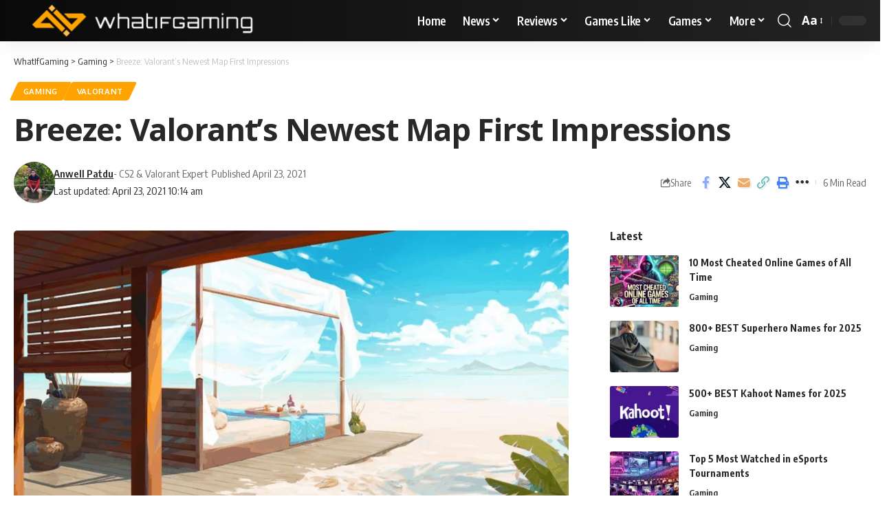

--- FILE ---
content_type: text/html; charset=UTF-8
request_url: https://whatifgaming.com/breeze-valorants-newest-map-first-impressions/
body_size: 64299
content:
<!DOCTYPE html><html lang="en-US"><head><script data-no-optimize="1">var litespeed_docref=sessionStorage.getItem("litespeed_docref");litespeed_docref&&(Object.defineProperty(document,"referrer",{get:function(){return litespeed_docref}}),sessionStorage.removeItem("litespeed_docref"));</script> <meta charset="UTF-8" /><meta http-equiv="X-UA-Compatible" content="IE=edge" /><meta name="viewport" content="width=device-width, initial-scale=1.0" /><link rel="profile" href="https://gmpg.org/xfn/11" /><meta name='robots' content='index, follow, max-image-preview:large, max-snippet:-1, max-video-preview:-1' /><style>img:is([sizes="auto" i], [sizes^="auto," i]) { contain-intrinsic-size: 3000px 1500px }</style><title>Breeze: Valorant’s Newest Map First Impressions - WhatIfGaming</title><meta name="description" content="Valorant Leaks shared the trailer for Valorant’s newest map, Breeze, on Twitter. The trailer gives us a better look at the new beach-themed map." /><link rel="preconnect" href="https://fonts.gstatic.com" crossorigin><link rel="preload" as="style" onload="this.onload=null;this.rel='stylesheet'" id="rb-preload-gfonts" href="https://fonts.googleapis.com/css?family=Open+Sans%3A300%2C400%2C500%2C600%2C700%2C800%2C300italic%2C400italic%2C500italic%2C600italic%2C700italic%2C800italic%7COxygen%3A400%2C700%7CEncode+Sans+Condensed%3A400%2C500%2C600%2C700%2C800&amp;display=swap" crossorigin><noscript><link rel="stylesheet" href="https://fonts.googleapis.com/css?family=Open+Sans%3A300%2C400%2C500%2C600%2C700%2C800%2C300italic%2C400italic%2C500italic%2C600italic%2C700italic%2C800italic%7COxygen%3A400%2C700%7CEncode+Sans+Condensed%3A400%2C500%2C600%2C700%2C800&amp;display=swap"></noscript><link rel="canonical" href="https://whatifgaming.com/breeze-valorants-newest-map-first-impressions/" /><meta property="og:locale" content="en_US" /><meta property="og:type" content="article" /><meta property="og:title" content="Breeze: Valorant’s Newest Map First Impressions" /><meta property="og:description" content="Valorant Leaks shared the trailer for Valorant’s newest map, Breeze, on Twitter. The trailer gives us a better look at the new beach-themed map." /><meta property="og:url" content="https://whatifgaming.com/breeze-valorants-newest-map-first-impressions/" /><meta property="og:site_name" content="WhatIfGaming" /><meta property="article:published_time" content="2021-04-23T10:14:52+00:00" /><meta property="article:modified_time" content="2021-04-23T10:14:53+00:00" /><meta property="og:image" content="https://whatifgaming.com/wp-content/uploads/2021/04/Breeze-Map-Teaser.png" /><meta property="og:image:width" content="1643" /><meta property="og:image:height" content="924" /><meta property="og:image:type" content="image/png" /><meta name="author" content="Anwell Patdu" /><meta name="twitter:card" content="summary_large_image" /><meta name="twitter:creator" content="@whatifgaming" /><meta name="twitter:site" content="@whatifgaming" /><meta name="twitter:label1" content="Written by" /><meta name="twitter:data1" content="Anwell Patdu" /><meta name="twitter:label2" content="Est. reading time" /><meta name="twitter:data2" content="5 minutes" /> <script type="application/ld+json" class="yoast-schema-graph">{"@context":"https://schema.org","@graph":[{"@type":"Article","@id":"https://whatifgaming.com/breeze-valorants-newest-map-first-impressions/#article","isPartOf":{"@id":"https://whatifgaming.com/breeze-valorants-newest-map-first-impressions/"},"author":{"name":"Anwell Patdu","@id":"https://whatifgaming.com/#/schema/person/e55115178f1eaa0cbe354800114308eb"},"headline":"Breeze: Valorant’s Newest Map First Impressions","datePublished":"2021-04-23T10:14:52+00:00","dateModified":"2021-04-23T10:14:53+00:00","mainEntityOfPage":{"@id":"https://whatifgaming.com/breeze-valorants-newest-map-first-impressions/"},"wordCount":834,"commentCount":0,"publisher":{"@id":"https://whatifgaming.com/#organization"},"image":{"@id":"https://whatifgaming.com/breeze-valorants-newest-map-first-impressions/#primaryimage"},"thumbnailUrl":"https://whatifgaming.com/wp-content/uploads/2021/04/Breeze-Map-Teaser.png","keywords":["Valorant","Valorant Breeze"],"articleSection":["Gaming","Valorant"],"inLanguage":"en-US","potentialAction":[{"@type":"CommentAction","name":"Comment","target":["https://whatifgaming.com/breeze-valorants-newest-map-first-impressions/#respond"]}],"copyrightYear":"2021","copyrightHolder":{"@id":"https://whatifgaming.com/#organization"}},{"@type":"WebPage","@id":"https://whatifgaming.com/breeze-valorants-newest-map-first-impressions/","url":"https://whatifgaming.com/breeze-valorants-newest-map-first-impressions/","name":"Breeze: Valorant’s Newest Map First Impressions - WhatIfGaming","isPartOf":{"@id":"https://whatifgaming.com/#website"},"primaryImageOfPage":{"@id":"https://whatifgaming.com/breeze-valorants-newest-map-first-impressions/#primaryimage"},"image":{"@id":"https://whatifgaming.com/breeze-valorants-newest-map-first-impressions/#primaryimage"},"thumbnailUrl":"https://whatifgaming.com/wp-content/uploads/2021/04/Breeze-Map-Teaser.png","datePublished":"2021-04-23T10:14:52+00:00","dateModified":"2021-04-23T10:14:53+00:00","description":"Valorant Leaks shared the trailer for Valorant’s newest map, Breeze, on Twitter. The trailer gives us a better look at the new beach-themed map.","breadcrumb":{"@id":"https://whatifgaming.com/breeze-valorants-newest-map-first-impressions/#breadcrumb"},"inLanguage":"en-US","potentialAction":[{"@type":"ReadAction","target":["https://whatifgaming.com/breeze-valorants-newest-map-first-impressions/"]}]},{"@type":"ImageObject","inLanguage":"en-US","@id":"https://whatifgaming.com/breeze-valorants-newest-map-first-impressions/#primaryimage","url":"https://whatifgaming.com/wp-content/uploads/2021/04/Breeze-Map-Teaser.png","contentUrl":"https://whatifgaming.com/wp-content/uploads/2021/04/Breeze-Map-Teaser.png","width":1643,"height":924,"caption":"A teaser for Valorant's new Breeze map"},{"@type":"BreadcrumbList","@id":"https://whatifgaming.com/breeze-valorants-newest-map-first-impressions/#breadcrumb","itemListElement":[{"@type":"ListItem","position":1,"name":"Home","item":"https://whatifgaming.com/"},{"@type":"ListItem","position":2,"name":"Breeze: Valorant’s Newest Map First Impressions"}]},{"@type":"WebSite","@id":"https://whatifgaming.com/#website","url":"https://whatifgaming.com/","name":"WhatIfGaming","description":"Gaming Guides, News And Reviews","publisher":{"@id":"https://whatifgaming.com/#organization"},"alternateName":"WIG","potentialAction":[{"@type":"SearchAction","target":{"@type":"EntryPoint","urlTemplate":"https://whatifgaming.com/?s={search_term_string}"},"query-input":{"@type":"PropertyValueSpecification","valueRequired":true,"valueName":"search_term_string"}}],"inLanguage":"en-US"},{"@type":"Organization","@id":"https://whatifgaming.com/#organization","name":"WhatIfGaming","url":"https://whatifgaming.com/","logo":{"@type":"ImageObject","inLanguage":"en-US","@id":"https://whatifgaming.com/#/schema/logo/image/","url":"http://whatifgaming.com/wp-content/uploads/2022/11/WhatIfGaming_Logo_Horizontal.png","contentUrl":"http://whatifgaming.com/wp-content/uploads/2022/11/WhatIfGaming_Logo_Horizontal.png","width":1501,"height":241,"caption":"WhatIfGaming"},"image":{"@id":"https://whatifgaming.com/#/schema/logo/image/"},"sameAs":["https://x.com/whatifgaming"]},{"@type":"Person","@id":"https://whatifgaming.com/#/schema/person/e55115178f1eaa0cbe354800114308eb","name":"Anwell Patdu","image":{"@type":"ImageObject","inLanguage":"en-US","@id":"https://whatifgaming.com/#/schema/person/image/","url":"https://whatifgaming.com/wp-content/litespeed/avatar/21e850e44cc2cfce5c73a8d934da6bd1.jpg?ver=1767992425","contentUrl":"https://whatifgaming.com/wp-content/litespeed/avatar/21e850e44cc2cfce5c73a8d934da6bd1.jpg?ver=1767992425","caption":"Anwell Patdu"},"description":"Hey, awesome game enthusiasts! I'm Anwell, diving into the gaming world from the days of the Game Boy Advance SP with Pokémon FireRed, evolving into a pro strategist in the intense showdowns of Valorant and CS2. It's a thrill ride I never want to get off! But hey, I'm not all about the competitive scene. Sometimes I'm kickin' back with the latest indie farming sims, where my farm designs—though not award-winners—bring a quirky kind of peace. As for the tech side, yeah, I've put together a PC or two, and it's a blast. But let’s park that for now; we're all about the gaming vibes here! All this joystick joy turned me into a wordsmith in the gaming universe, with a sea of articles to my credit. And the journey, with you all by my side, just keeps leveling up. So, stay tuned, stay connected, and let’s keep this game-night rolling! Ready for more action and less talk? Onward to our next virtual adventure!","sameAs":["https://www.linkedin.com/in/anwellpatdu/"],"honorificPrefix":"Mr","birthDate":"1999-08-11","gender":"Male","knowsLanguage":["English","Filipino"],"url":"https://whatifgaming.com/author/anwell/"}]}</script> <link rel='dns-prefetch' href='//scripts.mediavine.com' /><link rel='dns-prefetch' href='//www.googletagmanager.com' /><link rel='dns-prefetch' href='//use.fontawesome.com' /><link rel="alternate" type="application/rss+xml" title="WhatIfGaming &raquo; Feed" href="https://whatifgaming.com/feed/" /><link rel="alternate" type="application/rss+xml" title="WhatIfGaming &raquo; Comments Feed" href="https://whatifgaming.com/comments/feed/" /><link rel="alternate" type="application/rss+xml" title="WhatIfGaming &raquo; Breeze: Valorant’s Newest Map First Impressions Comments Feed" href="https://whatifgaming.com/breeze-valorants-newest-map-first-impressions/feed/" /><link rel="pingback" href="https://whatifgaming.com/xmlrpc.php"/><style id="litespeed-ccss">ul{box-sizing:border-box}:root{--wp--preset--font-size--normal:16px;--wp--preset--font-size--huge:42px}.screen-reader-text{border:0;clip:rect(1px,1px,1px,1px);-webkit-clip-path:inset(50%);clip-path:inset(50%);height:1px;margin:-1px;overflow:hidden;padding:0;position:absolute;width:1px;word-wrap:normal!important}body{--wp--preset--color--black:#000;--wp--preset--color--cyan-bluish-gray:#abb8c3;--wp--preset--color--white:#fff;--wp--preset--color--pale-pink:#f78da7;--wp--preset--color--vivid-red:#cf2e2e;--wp--preset--color--luminous-vivid-orange:#ff6900;--wp--preset--color--luminous-vivid-amber:#fcb900;--wp--preset--color--light-green-cyan:#7bdcb5;--wp--preset--color--vivid-green-cyan:#00d084;--wp--preset--color--pale-cyan-blue:#8ed1fc;--wp--preset--color--vivid-cyan-blue:#0693e3;--wp--preset--color--vivid-purple:#9b51e0;--wp--preset--gradient--vivid-cyan-blue-to-vivid-purple:linear-gradient(135deg,rgba(6,147,227,1) 0%,#9b51e0 100%);--wp--preset--gradient--light-green-cyan-to-vivid-green-cyan:linear-gradient(135deg,#7adcb4 0%,#00d082 100%);--wp--preset--gradient--luminous-vivid-amber-to-luminous-vivid-orange:linear-gradient(135deg,rgba(252,185,0,1) 0%,rgba(255,105,0,1) 100%);--wp--preset--gradient--luminous-vivid-orange-to-vivid-red:linear-gradient(135deg,rgba(255,105,0,1) 0%,#cf2e2e 100%);--wp--preset--gradient--very-light-gray-to-cyan-bluish-gray:linear-gradient(135deg,#eee 0%,#a9b8c3 100%);--wp--preset--gradient--cool-to-warm-spectrum:linear-gradient(135deg,#4aeadc 0%,#9778d1 20%,#cf2aba 40%,#ee2c82 60%,#fb6962 80%,#fef84c 100%);--wp--preset--gradient--blush-light-purple:linear-gradient(135deg,#ffceec 0%,#9896f0 100%);--wp--preset--gradient--blush-bordeaux:linear-gradient(135deg,#fecda5 0%,#fe2d2d 50%,#6b003e 100%);--wp--preset--gradient--luminous-dusk:linear-gradient(135deg,#ffcb70 0%,#c751c0 50%,#4158d0 100%);--wp--preset--gradient--pale-ocean:linear-gradient(135deg,#fff5cb 0%,#b6e3d4 50%,#33a7b5 100%);--wp--preset--gradient--electric-grass:linear-gradient(135deg,#caf880 0%,#71ce7e 100%);--wp--preset--gradient--midnight:linear-gradient(135deg,#020381 0%,#2874fc 100%);--wp--preset--font-size--small:13px;--wp--preset--font-size--medium:20px;--wp--preset--font-size--large:36px;--wp--preset--font-size--x-large:42px;--wp--preset--spacing--20:.44rem;--wp--preset--spacing--30:.67rem;--wp--preset--spacing--40:1rem;--wp--preset--spacing--50:1.5rem;--wp--preset--spacing--60:2.25rem;--wp--preset--spacing--70:3.38rem;--wp--preset--spacing--80:5.06rem;--wp--preset--shadow--natural:6px 6px 9px rgba(0,0,0,.2);--wp--preset--shadow--deep:12px 12px 50px rgba(0,0,0,.4);--wp--preset--shadow--sharp:6px 6px 0px rgba(0,0,0,.2);--wp--preset--shadow--outlined:6px 6px 0px -3px rgba(255,255,255,1),6px 6px rgba(0,0,0,1);--wp--preset--shadow--crisp:6px 6px 0px rgba(0,0,0,1)}@media (max-width:768px){body .site-wrap{z-index:unset!important}}.site-outer{overflow-x:visible!important}:root{--swiper-theme-color:#007aff}:host{position:relative;display:block;margin-left:auto;margin-right:auto;z-index:1}:root{--swiper-navigation-size:44px}:root{--global-kb-font-size-sm:clamp(.8rem,.73rem + .217vw,.9rem);--global-kb-font-size-md:clamp(1.1rem,.995rem + .326vw,1.25rem);--global-kb-font-size-lg:clamp(1.75rem,1.576rem + .543vw,2rem);--global-kb-font-size-xl:clamp(2.25rem,1.728rem + 1.63vw,3rem);--global-kb-font-size-xxl:clamp(2.5rem,1.456rem + 3.26vw,4rem);--global-kb-font-size-xxxl:clamp(2.75rem,.489rem + 7.065vw,6rem)}:root{--global-palette1:#3182ce;--global-palette2:#2b6cb0;--global-palette3:#1a202c;--global-palette4:#2d3748;--global-palette5:#4a5568;--global-palette6:#718096;--global-palette7:#edf2f7;--global-palette8:#f7fafc;--global-palette9:#fff}.elementor-screen-only,.screen-reader-text{position:absolute;top:-10000em;width:1px;height:1px;margin:-1px;padding:0;overflow:hidden;clip:rect(0,0,0,0);border:0}.elementor *{box-sizing:border-box}:root{--page-title-display:block}:root{--swiper-theme-color:#007aff}:root{--swiper-navigation-size:44px}.elementor-kit-48070{--e-global-color-primary:#6ec1e4;--e-global-color-secondary:#54595f;--e-global-color-text:#7a7a7a;--e-global-color-accent:#61ce70;--e-global-typography-primary-font-family:"Roboto";--e-global-typography-primary-font-weight:600;--e-global-typography-secondary-font-family:"Roboto Slab";--e-global-typography-secondary-font-weight:400;--e-global-typography-text-font-family:"Roboto";--e-global-typography-text-font-weight:400;--e-global-typography-accent-font-family:"Roboto";--e-global-typography-accent-font-weight:500}.fa-solid{font-style:normal;font-variant:normal;line-height:1;display:var(--fa-display,inline-block);-moz-osx-font-smoothing:grayscale;-webkit-font-smoothing:antialiased;text-rendering:auto}.fa-arrow-trend-up:before{content:'\e098'}:root,:host{--fa-font-brands:normal 400 1em/1 'Font Awesome 6 Brands'}:root,:host{--fa-font-regular:normal 400 1em/1 'Font Awesome 6 Free'}:root,:host{--fa-font-solid:normal 900 1em/1 'Font Awesome 6 Free'}.fa-solid{font-family:'Font Awesome 6 Free';font-weight:900}:root{--effect:all .25s cubic-bezier(.32,.74,.57,1);--timing:cubic-bezier(.32,.74,.57,1);--shadow-12:#0000001f;--shadow-20:#00000005;--round-3:3px;--height-34:34px;--height-40:40px;--padding-40:0 40px;--round-5:5px;--round-7:7px;--shadow-7:#00000012;--dark-accent:#191c20;--dark-accent-0:#191c2000;--dark-accent-90:#191c20f2;--meta-b-family:var(--meta-family);--meta-b-fcolor:#282828;--meta-b-fspace:normal;--meta-b-fstyle:normal;--meta-b-fweight:600;--meta-b-transform:none;--nav-bg:#fff;--nav-bg-from:#fff;--nav-bg-to:#fff;--subnav-bg:#fff;--subnav-bg-from:#fff;--subnav-bg-to:#fff;--indicator-bg-from:#ff0084;--indicator-bg-to:#2c2cf8;--bottom-border-color:var(--flex-gray-15);--column-border-color:var(--flex-gray-15);--audio-color:#ffa052;--dribbble-color:#fb70a6;--excerpt-color:#666;--fb-color:#89abfc;--g-color:#ff184e;--live-color:#fe682e;--gallery-color:#729dff;--heading-color:var(--body-fcolor);--ig-color:#7e40b6;--linkedin-color:#007bb6;--nav-color:#282828;--pin-color:#f74c53;--flipboard-color:#f52828;--privacy-color:#fff;--review-color:#ffc300;--soundcloud-color:#fd794a;--subnav-color:#282828;--telegam-color:#649fdf;--twitter-color:#00151c;--medium-color:#000;--threads-color:#000;--video-color:#ffc300;--vimeo-color:#44bbe1;--ytube-color:#ef464b;--nav-color-10:#28282820;--subnav-color-10:#28282820;--g-color-90:#ff184ee6;--absolute-dark:#242424;--body-family:'Oxygen',sans-serif;--btn-family:'Encode Sans Condensed',sans-serif;--cat-family:'Oxygen',sans-serif;--dwidgets-family:'Oxygen',sans-serif;--h1-family:'Encode Sans Condensed',sans-serif;--h2-family:'Encode Sans Condensed',sans-serif;--h3-family:'Encode Sans Condensed',sans-serif;--h4-family:'Encode Sans Condensed',sans-serif;--h5-family:'Encode Sans Condensed',sans-serif;--h6-family:'Encode Sans Condensed',sans-serif;--input-family:'Encode Sans Condensed',sans-serif;--menu-family:'Encode Sans Condensed',sans-serif;--meta-family:'Encode Sans Condensed',sans-serif;--submenu-family:'Encode Sans Condensed',sans-serif;--tagline-family:'Encode Sans Condensed',sans-serif;--body-fcolor:#282828;--btn-fcolor:inherit;--h1-fcolor:inherit;--h2-fcolor:inherit;--h3-fcolor:inherit;--h4-fcolor:inherit;--h5-fcolor:inherit;--h6-fcolor:inherit;--input-fcolor:inherit;--meta-fcolor:#666;--tagline-fcolor:inherit;--body-fsize:16px;--btn-fsize:12px;--cat-fsize:10px;--dwidgets-fsize:13px;--excerpt-fsize:14px;--h1-fsize:40px;--h2-fsize:28px;--h3-fsize:22px;--h4-fsize:16px;--h5-fsize:14px;--h6-fsize:13px;--headline-fsize:45px;--input-fsize:14px;--menu-fsize:17px;--meta-fsize:13px;--submenu-fsize:13px;--tagline-fsize:28px;--body-fspace:normal;--btn-fspace:normal;--cat-fspace:.07em;--dwidgets-fspace:0;--h1-fspace:normal;--h2-fspace:normal;--h3-fspace:normal;--h4-fspace:normal;--h5-fspace:normal;--h6-fspace:normal;--input-fspace:normal;--menu-fspace:-.02em;--meta-fspace:normal;--submenu-fspace:-.02em;--tagline-fspace:normal;--body-fstyle:normal;--btn-fstyle:normal;--cat-fstyle:normal;--dwidgets-fstyle:normal;--h1-fstyle:normal;--h2-fstyle:normal;--h3-fstyle:normal;--h4-fstyle:normal;--h5-fstyle:normal;--h6-fstyle:normal;--input-fstyle:normal;--menu-fstyle:normal;--meta-fstyle:normal;--submenu-fstyle:normal;--tagline-fstyle:normal;--body-fweight:400;--btn-fweight:700;--cat-fweight:700;--dwidgets-fweight:600;--h1-fweight:700;--h2-fweight:700;--h3-fweight:700;--h4-fweight:700;--h5-fweight:700;--h6-fweight:600;--input-fweight:400;--menu-fweight:600;--meta-fweight:400;--submenu-fweight:500;--tagline-fweight:400;--flex-gray-15:#88888826;--flex-gray-20:#88888833;--flex-gray-40:#88888866;--flex-gray-7:#88888812;--dribbble-hcolor:#ff407f;--fb-hcolor:#1f82ec;--ig-hcolor:#8823b6;--linkedin-hcolor:#006ab1;--pin-hcolor:#f60c19;--flipboard-hcolor:#e00a0a;--soundcloud-hcolor:#ff5313;--telegam-hcolor:#3885d9;--twitter-hcolor:#13b9ee;--threads-hcolor:#5219ff;--medium-hcolor:#ffb600;--vimeo-hcolor:#16b1e3;--ytube-hcolor:#fc161e;--indicator-height:4px;--nav-height:60px;--absolute-light:#ddd;--solid-light:#fafafa;--em-mini:.8em;--rem-mini:.8rem;--transparent-nav-color:#fff;--swiper-navigation-size:44px;--tagline-s-fsize:22px;--em-small:.92em;--rem-small:.92rem;--bottom-spacing:35px;--box-spacing:5%;--el-spacing:12px;--heading-sub-color:var(--g-color);--body-transform:none;--btn-transform:none;--cat-transform:uppercase;--dwidgets-transform:none;--h1-transform:none;--h2-transform:none;--h3-transform:none;--h4-transform:none;--h5-transform:none;--h6-transform:none;--input-transform:none;--menu-transform:none;--meta-transform:none;--submenu-transform:none;--tagline-transform:none;--awhite:#fff;--solid-white:#fff;--max-width-wo-sb:100%;--alignwide-w:1600px;--bookmark-color:#62b088;--bookmark-color-90:#62b088f2;--slider-nav-dcolor:inherit}.light-scheme{--shadow-12:#00000066;--shadow-20:#00000033;--shadow-7:#0000004d;--dark-accent:#0e0f12;--dark-accent-0:#0e0f1200;--dark-accent-90:#0e0f12f2;--meta-b-fcolor:#fff;--nav-bg:#131518;--nav-bg-from:#131518;--nav-bg-to:#131518;--bcrumb-color:#fff;--excerpt-color:#ddd;--heading-color:var(--body-fcolor);--nav-color:#fff;--subnav-color:#fff;--nav-color-10:#ffffff15;--subnav-color-10:#ffffff15;--body-fcolor:#fff;--h1-fcolor:#fff;--h2-fcolor:#fff;--h3-fcolor:#fff;--h4-fcolor:#fff;--h5-fcolor:#fff;--h6-fcolor:#fff;--headline-fcolor:#fff;--input-fcolor:#fff;--meta-fcolor:#bbb;--tagline-fcolor:#fff;--flex-gray-15:#88888840;--flex-gray-7:#88888818;--solid-light:#333;--heading-sub-color:var(--g-color);--solid-white:#191c20;--twitter-color:#fff;--medium-color:#fff;--threads-color:#fff}body:not([data-theme=dark]) [data-mode=dark]{display:none!important}html,body,div,span,h1,h4,h5,p,a,strong,ul,li,form,label{font-family:inherit;font-size:100%;font-weight:inherit;font-style:inherit;line-height:inherit;margin:0;padding:0;vertical-align:baseline;border:0;outline:0}html{font-size:var(--body-fsize);overflow-x:hidden;-ms-text-size-adjust:100%;-webkit-text-size-adjust:100%;text-size-adjust:100%}body{font-family:var(--body-family);font-size:var(--body-fsize);font-weight:var(--body-fweight);font-style:var(--body-fstyle);line-height:max(var(--body-fheight,1.7),1.4);display:block;margin:0;letter-spacing:var(--body-fspace);text-transform:var(--body-transform);color:var(--body-fcolor);background-color:var(--solid-white)}*{-moz-box-sizing:border-box;-webkit-box-sizing:border-box;box-sizing:border-box}:before,:after{-moz-box-sizing:border-box;-webkit-box-sizing:border-box;box-sizing:border-box}.site-outer{position:relative;display:block;overflow:clip;max-width:100%;background-color:var(--solid-white)}.site-wrap{position:relative;display:block;margin:0;padding:0}.site-wrap{z-index:1;min-height:45vh}input{overflow:visible}[type=checkbox]{box-sizing:border-box;padding:0}a{text-decoration:none;color:inherit;background-color:transparent}strong{font-weight:700}img{max-width:100%;height:auto;vertical-align:middle;border-style:none;-webkit-object-fit:cover;object-fit:cover}svg:not(:root){overflow:hidden}input,textarea{text-transform:none;color:inherit;outline:none!important}.screen-reader-text{position:absolute;overflow:hidden;clip:rect(1px,1px,1px,1px);width:1px;height:1px;margin:-1px;padding:0;word-wrap:normal!important;border:0;clip-path:inset(50%);-webkitcolorip-path:inset(50%)}[type=submit]{-webkit-appearance:button}[type=submit]::-moz-focus-inner{padding:0;border-style:none}[type=submit]:-moz-focusring{outline:ButtonText dotted 1px}:-webkit-autofill{-webkit-box-shadow:0 0 0 30px #fafafa inset}::-webkit-file-upload-button{font:inherit;-webkit-appearance:button}.clearfix:before,.clearfix:after{display:table;clear:both;content:' '}h1{font-family:var(--h1-family);font-size:var(--h1-fsize);font-weight:var(--h1-fweight);font-style:var(--h1-fstyle);line-height:var(--h1-fheight,1.2);letter-spacing:var(--h1-fspace);text-transform:var(--h1-transform)}h1{color:var(--h1-fcolor)}.h3{font-family:var(--h3-family);font-size:var(--h3-fsize);font-weight:var(--h3-fweight);font-style:var(--h3-fstyle);line-height:var(--h3-fheight,1.3);letter-spacing:var(--h3-fspace);text-transform:var(--h3-transform)}h4,.h4{font-family:var(--h4-family);font-size:var(--h4-fsize);font-weight:var(--h4-fweight);font-style:var(--h4-fstyle);line-height:var(--h4-fheight,1.45);letter-spacing:var(--h4-fspace);text-transform:var(--h4-transform)}h4{color:var(--h4-fcolor)}.h5,h5{font-family:var(--h5-family);font-size:var(--h5-fsize);font-weight:var(--h5-fweight);font-style:var(--h5-fstyle);line-height:var(--h5-fheight,1.5);letter-spacing:var(--h5-fspace);text-transform:var(--h5-transform)}h5{color:var(--h5-fcolor)}.h6{font-family:var(--h6-family);font-size:var(--h6-fsize);font-weight:var(--h6-fweight);font-style:var(--h6-fstyle);line-height:var(--h6-fheight,1.5);letter-spacing:var(--h6-fspace);text-transform:var(--h6-transform)}h5.entry-title{font-size:var(--title-size,var(--h5-fsize))}.p-categories{font-family:var(--cat-family);font-size:var(--cat-fsize);font-weight:var(--cat-fweight);font-style:var(--cat-fstyle);letter-spacing:var(--cat-fspace);text-transform:var(--cat-transform)}.is-meta,.meta-text,.user-login-form label{font-family:var(--meta-family);font-size:var(--meta-fsize);font-weight:var(--meta-fweight);font-style:var(--meta-fstyle);letter-spacing:var(--meta-fspace);text-transform:var(--meta-transform)}.is-meta{color:var(--meta-fcolor)}.meta-author,.meta-bold{font-family:var(--meta-b-family);font-size:inherit;font-weight:var(--meta-b-fweight);font-style:var(--meta-b-fstyle);letter-spacing:var(--meta-b-fspace);text-transform:var(--meta-b-transform)}.p-readmore{font-family:var(--btn-family);font-size:var(--readmore-fsize,12px);font-weight:600;font-style:normal;text-transform:none}input[type=text],input[type=password],textarea{font-family:var(--input-family);font-size:var(--input-fsize);font-weight:var(--input-fweight);font-style:var(--input-fstyle);letter-spacing:var(--input-fspace);text-transform:var(--input-transform);color:var(--input-fcolor)}input[type=submit],.button,.rbbsl a>span{font-family:var(--btn-family);font-size:var(--btn-fsize);font-weight:var(--btn-fweight);font-style:var(--btn-fstyle);letter-spacing:var(--btn-fspace);text-transform:var(--btn-transform)}.breadcrumb-inner{font-family:var(--bcrumb-family,var(--meta-family));font-size:var(--bcrumb-fsize,13px);font-weight:var(--bcrumb-fweight,var(--meta-fweight));font-style:var(--bcrumb-fstyle,initial);line-height:var(--bcrumb-fheight,1.5);letter-spacing:var(--bcrumb-fspace,0);text-transform:var(--bcrumb-transform,initial);color:var(--bcrumb-color,inherit)}.main-menu>li>a{font-family:var(--menu-family);font-size:var(--menu-fsize);font-weight:var(--menu-fweight);font-style:var(--menu-fstyle);line-height:1.5;letter-spacing:var(--menu-fspace);text-transform:var(--menu-transform)}.main-menu .sub-menu>.menu-item a{font-family:var(--submenu-family);font-size:var(--submenu-fsize);font-weight:var(--submenu-fweight);font-style:var(--submenu-fstyle);line-height:1.25;letter-spacing:var(--submenu-fspace);text-transform:var(--submenu-transform);color:var(--subnav-color)}.mobile-menu>li>a{font-family:'Encode Sans Condensed',sans-serif;font-size:1.1rem;font-weight:400;font-style:normal;line-height:1.5;letter-spacing:-.02em;text-transform:none}.mobile-menu .sub-menu a{font-family:'Encode Sans Condensed',sans-serif;font-size:14px;font-weight:700;font-style:normal;line-height:1.5;text-transform:none}.s-title{font-family:var(--headline-family,var(--h1-family));font-size:var(--headline-fsize,var(--h1-fsize));font-weight:var(--headline-fweight,var(--h1-fweight));font-style:var(--headline-fstyle,var(--h1-fstyle));line-height:var(--headline-fheight,var(--h1-fheight,1.2));letter-spacing:var(--headline-fspace,var(--h1-fspace));text-transform:var(--headline-transform,var(--h1-transform));color:var(--headline-fcolor,var(--h1-fcolor))}.heading-title>*{font-family:var(--heading-family,inherit);font-size:var(--heading-fsize,inherit);font-weight:var(--heading-fweight,inherit);font-style:var(--heading-fstyle,inherit);letter-spacing:var(--heading-fspace,inherit);text-transform:var(--heading-transform,inherit)}input[type=text],input[type=password]{line-height:max(var(--input-fheight),24px);max-width:100%;padding:12px 20px;white-space:nowrap;border:var(--input-border,none);border-radius:var(--round-3);outline:none!important;background-color:var(--input-bg,var(--flex-gray-7));-webkit-box-shadow:none!important;box-shadow:none!important}input[type=submit],.button{line-height:var(--height-40);padding:var(--padding-40);white-space:nowrap;color:var(--awhite);border:none;border-radius:var(--round-3);outline:none!important;background:var(--g-color);-webkit-box-shadow:none;box-shadow:none}textarea{font-size:var(--input-fsize)!important;line-height:var(--input-fheight,1.6);display:block;overflow:auto;width:100%;max-width:100%;padding:15px 20px;border:var(--input-border,none);border-radius:var(--round-7);outline:none;background-color:var(--input-bg,var(--flex-gray-7));-webkit-box-shadow:none!important;box-shadow:none!important}.rb-container{position:static;display:block;width:100%;max-width:var(--rb-width,1280px);margin-right:auto;margin-left:auto}.edge-padding{padding-right:20px;padding-left:20px}.rb-section ul,.menu-item{list-style:none}h1,h4,h5,.h3,.h4,.h5,.h6,p{-ms-word-wrap:break-word;word-wrap:break-word}.icon-holder{display:flex;align-items:center}.svg-icon{width:1.5em;height:auto}.light-scheme{color:var(--body-fcolor);--pagi-bg:var(--solid-light)}.block-inner{display:flex;flex-flow:row wrap;flex-grow:1;row-gap:var(--bottom-spacing)}.is-gap-10 .block-inner{margin-right:-10px;margin-left:-10px;--column-gap:10px}.block-inner>*{flex-basis:100%;width:100%;padding-right:var(--column-gap,0);padding-left:var(--column-gap,0)}[class*=is-gap-]>.block-inner>*{padding-right:var(--column-gap,0);padding-left:var(--column-gap,0)}.is-color .icon-facebook{color:var(--fb-color)}.is-color .icon-twitter{color:var(--twitter-color)}.is-color .icon-flipboard{color:var(--flipboard-color)}.is-color .icon-email{color:#efab68}.is-color .icon-copy{color:#66bbbf}.is-color .icon-print{color:#4082f1}.is-bg *{color:inherit}.mfp-hide{display:none!important}.rbi{font-family:'ruby-icon'!important;font-weight:400;font-style:normal;font-variant:normal;text-transform:none;-webkit-font-smoothing:antialiased;-moz-osx-font-smoothing:grayscale;speak:none}.rbi-search:before{content:'\e946'}.rbi-clock:before{content:'\e947'}.rbi-email:before{content:'\e908'}.rbi-share:before{content:'\e94e'}.rbi-print:before{content:'\e909'}.rbi-facebook:before{content:'\e915'}.rbi-flipboard:before{content:'\e918'}.rbi-twitter:before{content:'\e988'}.rbi-cright:before{content:'\e902'}.rbi-trending:before{content:'\e954'}.rbi-link-o:before{content:'\e9cb'}.rbi-more:before{content:'\e987'}.header-wrap{position:relative;display:block}.navbar-wrap{position:relative;z-index:999;display:block}.header-mobile{display:none}.navbar-wrap:not(.navbar-transparent){background:var(--nav-bg);background:-webkit-linear-gradient(left,var(--nav-bg-from) 0%,var(--nav-bg-to) 100%);background:linear-gradient(to right,var(--nav-bg-from) 0%,var(--nav-bg-to) 100%)}.style-shadow .navbar-wrap:not(.navbar-transparent){box-shadow:0 4px 30px var(--shadow-7)}.navbar-inner{position:relative;display:flex;align-items:stretch;flex-flow:row nowrap;justify-content:space-between;max-width:100%;min-height:var(--nav-height)}.navbar-left,.navbar-right,.navbar-center{display:flex;align-items:stretch;flex-flow:row nowrap}.navbar-left{flex-grow:1}.logo-wrap{display:flex;align-items:center;flex-shrink:0;max-height:100%;margin-right:20px}.logo-wrap a{max-height:100%}.is-image-logo.logo-wrap a{display:block}.logo-wrap img{display:block;width:auto;max-height:var(--nav-height);object-fit:cover}.navbar-right>*{position:static;display:flex;align-items:center;height:100%}.navbar-outer .navbar-right>*{color:var(--nav-color)}.large-menu>li{position:relative;display:block;float:left}.large-menu .sub-menu li{position:relative}.large-menu .sub-menu,.header-dropdown{position:absolute;z-index:9999;top:-9999px;right:auto;left:0;display:block;visibility:hidden;min-width:210px;margin-top:20px;list-style:none;opacity:0;border-radius:var(--round-7)}.mega-dropdown{position:absolute;z-index:888;top:-9999px;right:auto;left:-10%;display:block;min-width:180px;margin-top:20px;opacity:0;background:0 0}.mega-dropdown-inner{position:relative;width:100%;padding:20px 20px 30px;border-radius:var(--round-7);background:var(--subnav-bg);background:-webkit-linear-gradient(left,var(--subnav-bg-from) 0%,var(--subnav-bg-to) 100%);background:linear-gradient(to right,var(--subnav-bg-from) 0%,var(--subnav-bg-to) 100%);box-shadow:0 4px 30px var(--shadow-7)}body:not([data-theme=dark]) .is-mega-category .mega-dropdown-inner{background:var(--mega-bg,var(--subnav-bg));background:-webkit-linear-gradient(left,var(--mega-bg,var(--subnav-bg-from)) 0%,var(--mega-bg,var(--subnav-bg-to)) 100%);background:linear-gradient(to right,var(--mega-bg,var(--subnav-bg-from)) 0%,var(--mega-bg,var(--subnav-bg-to)) 100%)}.mega-header{display:flex;align-items:center;flex-flow:row nowrap;width:100%;margin-bottom:20px}.mega-header:not(.mega-header-fw){padding-bottom:5px;border-bottom:1px solid var(--subnav-color-10)}.mega-link{display:inline-flex;align-items:center;margin-left:auto}.mega-link i{margin-left:3px}.mega-hierarchical .mega-dropdown-inner{display:grid;padding:20px 0 30px;grid-template-columns:4fr 4fr 3fr}.mega-hierarchical .block-list-small-1{--bottom-spacing:12px}.mega-col{padding-right:25px;padding-left:25px}.mega-col-intro{display:flex;flex-flow:column nowrap;justify-content:space-between}.mega-col-intro>*:not(:last-child){margin-bottom:20px}.mega-col-intro .category-hero-wrap{max-width:90%}.mega-header:not(.mega-header-fw) i{width:1em;margin-right:5px;color:var(--g-color)}.mega-hierarchical .p-list-small-2 .feat-holder{width:125px}.mega-col .p-wrap:last-child{margin-bottom:0}.cbox-description{font-size:var(--rem-mini)}.main-menu-wrap{display:flex;align-items:center;height:100%}.menu-item a>span{font-size:inherit;font-weight:inherit;font-style:inherit;position:relative;display:inline-flex;align-items:center;letter-spacing:inherit;column-gap:.3em}.main-menu>li>a{position:relative;display:flex;align-items:center;flex-wrap:nowrap;height:var(--nav-height);padding-right:var(--menu-item-spacing,12px);padding-left:var(--menu-item-spacing,12px);white-space:nowrap;color:var(--nav-color)}.main-menu .sub-menu{padding:10px 0;background:var(--subnav-bg);background:-webkit-linear-gradient(left,var(--subnav-bg-from) 0%,var(--subnav-bg-to) 100%);background:linear-gradient(to right,var(--subnav-bg-from) 0%,var(--subnav-bg-to) 100%);box-shadow:0 4px 30px var(--shadow-12)}.menu-ani-1 .main-menu .sub-menu>.menu-item a{border-left:3px solid transparent}.sub-menu>.menu-item a{display:flex;align-items:center;width:100%;padding:7px 20px}.large-menu>.menu-item.menu-item-has-children>a>span{padding-right:2px}.large-menu>.menu-item.menu-item-has-children>a:after{font-family:'ruby-icon';font-size:var(--rem-mini);content:'\e924';will-change:transform}.wnav-holder{padding-right:5px;padding-left:5px}.wnav-icon{font-size:20px}.widget-p-listing .p-wrap{margin-bottom:20px}.widget-p-listing .p-wrap:last-child{margin-bottom:0}.w-header-search .header-search-form{width:340px;max-width:100%;margin-bottom:0;padding:5px}.w-header-search .search-form-inner{border:none}.rb-search-form{position:relative;width:100%}.rb-search-form input[type=text]{padding-left:0}.rb-search-submit{position:relative;display:flex}.rb-search-submit input[type=submit]{padding:0;opacity:0}.rb-search-submit i{font-size:var(--icon-size,inherit);line-height:1;position:absolute;top:0;bottom:0;left:0;display:flex;align-items:center;justify-content:flex-end;width:100%;padding-right:max(.4em,10px);color:var(--input-fcolor,currentColor)}.rb-search-form .search-icon{display:flex;flex-shrink:0}.search-icon>*{font-size:var(--icon-size,inherit);margin-right:max(.4em,10px);margin-left:max(.4em,10px);color:var(--input-fcolor,currentColor);fill:var(--input-fcolor,currentColor)}.search-form-inner{position:relative;display:flex;align-items:center;border:1px solid var(--flex-gray-15);border-radius:var(--round-5)}.header-wrap .search-form-inner{border-color:var(--subnav-color-10)}.mobile-collapse .search-form-inner{border-color:var(--submbnav-color-10,var(--flex-gray-15))}.rb-search-form .search-text{flex-grow:1}.rb-search-form input{width:100%;padding:.6em 0;border:none;background:0 0}.navbar-right{position:relative;flex-shrink:0}.header-dropdown-outer{position:static}.header-dropdown{right:0;left:auto;overflow:hidden;min-width:200px;color:var(--subnav-color);background:var(--subnav-bg);background:-webkit-linear-gradient(left,var(--subnav-bg-from) 0%,var(--subnav-bg-to) 100%);background:linear-gradient(to right,var(--subnav-bg-from) 0%,var(--subnav-bg-to) 100%);box-shadow:0 4px 30px var(--shadow-12)}.menu-ani-1 .rb-menu>.menu-item>a>span:before{position:absolute;bottom:0;left:0;width:0;height:3px;content:'';background-color:transparent}.menu-ani-1 .rb-menu>.menu-item>a>span:after{position:absolute;right:0;bottom:0;width:0;height:3px;content:'';background-color:var(--nav-color-h-accent,var(--g-color))}.burger-icon{position:relative;display:block;width:24px;height:16px;color:var(--nav-color,inherit)}.burger-icon>span{position:absolute;left:0;display:block;height:2px;border-radius:2px;background-color:currentColor}.burger-icon>span:nth-child(1){top:0;width:100%}.burger-icon>span:nth-child(2){top:50%;width:65%;margin-top:-1px}.burger-icon>span:nth-child(3){top:auto;bottom:0;width:40%}.header-search-form .h5{display:block;margin-bottom:10px}.is-form-layout .search-form-inner{width:100%;border-color:var(--search-form-color,var(--flex-gray-15))}.is-form-layout .search-icon{opacity:.5}.dark-mode-toggle-wrap{height:auto}.dark-mode-toggle{display:flex;align-items:center}.dark-mode-toggle-wrap:not(:first-child) .dark-mode-toggle{position:relative;margin-left:5px;padding-left:10px;border-left:1px solid var(--flex-gray-40)}.navbar-outer .dark-mode-toggle-wrap:not(:first-child) .dark-mode-toggle{border-color:var(--nav-color-10)}.dark-mode-slide{position:relative;width:40px;height:14px;border-radius:20px;background-color:var(--flex-gray-15)}.dark-mode-slide-btn{position:absolute;top:-5px;left:0;display:flex;visibility:hidden;align-items:center;justify-content:center;width:24px;height:24px;opacity:0;border-radius:50%;background-color:var(--solid-white);box-shadow:0 1px 4px var(--shadow-12)!important}.svg-mode-light{color:var(--body-fcolor)}.mode-icon-dark{color:#fff;background-color:var(--g-color)}.dark-mode-slide-btn svg{width:14px;height:14px}.mode-icon-dark:not(.activated){-webkit-transform:translateX(0px);transform:translateX(0px)}.mode-icon-default:not(.activated){-webkit-transform:translateX(16px);transform:translateX(16px)}.navbar-outer{position:relative;z-index:110;display:block;width:100%}.is-mstick .navbar-outer:not(.navbar-outer-template){min-height:var(--nav-height)}.is-mstick .sticky-holder{z-index:998;top:0;right:0;left:0}.header-mobile-wrap{position:relative;z-index:99;flex-grow:0;flex-shrink:0;color:var(--mbnav-color,var(--nav-color));background:var(--mbnav-bg,var(--nav-bg));background:-webkit-linear-gradient(left,var(--mbnav-bg-from,var(--nav-bg-from)) 0%,var(--mbnav-bg-to,var(--nav-bg-to)) 100%);background:linear-gradient(to right,var(--mbnav-bg-from,var(--nav-bg-from)) 0%,var(--mbnav-bg-to,var(--nav-bg-to)) 100%);box-shadow:0 4px 30px var(--shadow-7)}.header-mobile-wrap .navbar-right>*{color:inherit}.mobile-logo-wrap{display:flex;flex-grow:0;margin:0}.mobile-logo-wrap img{width:auto;max-height:var(--mbnav-height,42px)}.collapse-holder{display:block;overflow-y:auto;width:100%}.mobile-collapse .header-search-form{margin-bottom:15px}.mbnav{display:flex;align-items:center;flex-flow:row nowrap;min-height:var(--mbnav-height,42px)}.header-mobile-wrap .navbar-right{align-items:center;justify-content:flex-end}.mbnav-center .navbar-left,.mbnav-center .navbar-right{flex-grow:0;flex-shrink:0;width:30%}.mbnav-center .navbar-center{display:flex;justify-content:center;width:40%}.mbnav-center .wnav-holder{padding-right:3px;padding-left:3px}.mobile-toggle-wrap{display:flex;align-items:stretch}.mobile-menu-trigger{display:flex;align-items:center;padding-right:10px}.mobile-menu-trigger.mobile-search-icon{font-size:18px;padding:0 5px}.mobile-collapse{z-index:0;display:flex;visibility:hidden;overflow:hidden;flex-grow:1;height:0;opacity:0;color:var(--submbnav-color,var(--subnav-color));background:var(--submbnav-bg,var(--subnav-bg));background:-webkit-linear-gradient(left,var(--submbnav-bg-from,var(--subnav-bg-from)) 0%,var(--submbnav-bg-to,var(--subnav-bg-to)) 100%);background:linear-gradient(to right,var(--submbnav-bg-from,var(--subnav-bg-from)) 0%,var(--submbnav-bg-to,var(--subnav-bg-to)) 100%)}.collapse-sections{position:relative;display:flex;flex-flow:column nowrap;width:100%;margin-top:20px;padding:20px;gap:15px}.collapse-inner{position:relative;display:block;width:100%;padding-top:15px}.collapse-inner>*:last-child{padding-bottom:90px}.mobile-menu>li.menu-item-has-children:not(:first-child){margin-top:20px}.mobile-menu>li>a{display:block;padding:10px 0}.mobile-menu .sub-menu{display:flex;flex-flow:row wrap;padding-top:5px;border-top:1px solid var(--submbnav-color-10,var(--subnav-color-10))}.mobile-menu .sub-menu>*{flex:0 0 50%}.mobile-menu .sub-menu a{display:block;width:100%;padding:7px 0}.mobile-socials{display:flex;flex-flow:row wrap}.mobile-socials a{font-size:16px;flex-shrink:0;padding:0 12px}.p-wrap,.p-content{position:relative}.p-wrap>*:not(:last-child),.p-content>*:not(:last-child){margin-bottom:var(--el-spacing)}.p-small,.is-mega-category .p-wrap{--el-spacing:7px}.feat-holder{position:relative;max-width:100%}.p-categories{display:flex;align-items:stretch;flex-flow:row wrap;flex-grow:1;gap:3px}.p-featured{position:relative;display:block;overflow:hidden;padding-bottom:calc(var(--feat-ratio,60)*1%);border-radius:var(--wrap-border,var(--round-3))}.p-featured.ratio-v1{padding-bottom:calc(var(--feat-ratio,75)*1%)}.p-flink{position:absolute;z-index:1;top:0;right:0;bottom:0;left:0;display:block}.p-featured img.featured-img{position:absolute;top:0;right:0;bottom:0;left:0;width:100%;height:100%;margin:0;object-fit:cover;object-position:var(--feat-position,center)}.p-meta{position:relative;display:block}.meta-inner{display:flex;align-items:center;flex-flow:row wrap;gap:.1em .7em}.meta-el{display:inline-flex;align-items:center;flex-flow:row wrap;width:var(--meta-width,auto);gap:max(2px,.35em)}.meta-category a{color:var(--cat-highlight,inherit)}.meta-separate:after{display:inline-flex;width:1px;height:8px;margin-left:.35em;content:'';-webkit-transform:skewX(-15deg);transform:skewX(-15deg);text-decoration:none!important;opacity:var(--meta-style-o,.3);border-radius:var(--meta-style-b,0);background-color:var(--meta-fcolor)}.meta-separate:last-child:after{display:none}.meta-avatar{flex-shrink:0;margin-right:-.1em;gap:3px}body .meta-avatar img{display:inline-flex;width:22px;height:22px;border-radius:50%;object-fit:cover}.meta-avatar{--meta-width:auto}span.entry-title{display:block}.p-url{font-size:inherit;line-height:inherit;position:relative;color:var(--title-color,inherit);text-underline-offset:1px}.is-meta .meta-author a,.meta-category a,.breadcrumb-inner a{text-decoration-color:transparent;text-decoration-line:underline;text-underline-offset:1px}.single-meta .meta-author a{text-decoration:underline solid}.p-readmore{line-height:1;display:inline-flex;align-items:center;flex-flow:row nowrap;padding:.75em 1.5em;border:1px solid var(--g-color);border-radius:var(--round-3)}.p-readmore i{font-size:var(--em-small);line-height:0;margin-left:.5em}.hover-ani-1 .p-url{-moz-text-decoration-color:transparent;-webkit-text-decoration-color:transparent;text-decoration-color:transparent;text-decoration-line:underline;text-decoration-thickness:.1em}.bookmark-notification{position:fixed;z-index:5000;right:0;bottom:50px;left:calc(50% - 200px);display:none;width:100%;max-width:400px;padding:0 20px;text-align:center}.p-category{font-family:inherit;font-weight:inherit;font-style:inherit;line-height:1;position:relative;z-index:1;display:inline-flex;flex-shrink:0;color:var(--cat-fcolor,inherit)}.ecat-bg-1 .p-category{padding:.7em 1.2em;text-decoration:none;color:var(--cat-fcolor,var(--awhite))}.ecat-bg-1 .p-category:before{position:absolute;z-index:-1;top:0;right:0;bottom:0;left:0;display:block;content:'';border-radius:var(--round-3);background-color:var(--cat-highlight,var(--g-color))}.ecat-bg-1 .p-category:before{-webkit-transform:skewX(-25deg);transform:skewX(-25deg)}.p-list-small-2{display:flex;flex-flow:row nowrap}.p-list-small-2 .feat-holder{flex-shrink:0;width:100px;margin-right:var(--featured-spacing,15px)}.p-list-small-2 .p-content{flex-grow:1}.p-wrap.p-list-small-2 .feat-holder,.p-wrap.p-list-small-2 .p-meta{margin-bottom:0}.s-title-sticky{display:none;align-items:center;flex-flow:row nowrap;flex-grow:1;max-width:100%;margin-left:10px;color:var(--nav-color)}.s-title-sticky-left{display:flex;align-items:center;flex-flow:row nowrap;flex-grow:1;padding-right:10px}.sticky-share-list{display:flex;align-items:center;flex-flow:row nowrap;flex-shrink:0;height:100%;margin-right:0;margin-left:auto;padding-right:5px;padding-left:5px}.sticky-share-list .t-shared-header{opacity:.5}.sticky-title-label{font-size:var(--em-small);line-height:1;margin-right:7px;text-transform:uppercase;opacity:.5}.sticky-title{line-height:var(--nav-height,inherit);display:block;overflow:hidden;width:100%;max-width:600px;white-space:nowrap;text-overflow:ellipsis}.t-shared-header{font-size:var(--em-mini);display:inline-flex;margin-right:7px;white-space:nowrap;gap:5px}.sticky-share-list-items{align-items:center;height:100%}.block-wrap{position:relative;display:block;counter-reset:trend-counter}.block-small{--bottom-spacing:25px}.bottom-border .block-inner>*{padding-bottom:var(--bottom-spacing)}.bottom-border .block-inner>*:before{position:absolute;top:auto;right:var(--column-gap,0);bottom:0;left:var(--column-gap,0);height:1px;content:'';border-bottom:1px var(--bottom-border-style,solid) var(--bottom-border-color)}.bottom-border.no-last-bb .block-inner>*:last-child:before{border-bottom:none}.bottom-border.no-last-bb .block-inner>*:last-child{padding-bottom:0}.heading-inner{position:relative;display:flex;align-items:center;flex-flow:row nowrap;width:100%;column-gap:10px}.heading-title>*{position:relative;z-index:1;color:var(--heading-color,inherit)}.block-h .heading-title{line-height:1;margin-bottom:0}.mobile-social-title{flex-grow:1}.logo-popup-outer{display:flex;width:100%;padding:40px;border-radius:10px;background:var(--solid-white);box-shadow:0 10px 30px var(--shadow-12)}.rb-user-popup-form{position:relative;max-width:350px;margin:auto}.logo-popup{width:100%}.login-popup-header{position:relative;display:block;margin-bottom:25px;padding-bottom:20px;text-align:center}.login-popup-header:after{position:absolute;bottom:0;left:50%;display:block;width:30px;margin-left:-15px;content:'';border-bottom:6px dotted var(--g-color)}.logo-popup-logo{display:block;margin-bottom:20px;text-align:center}.logo-popup-logo img{display:inline-block;width:auto;max-height:80px;object-fit:contain}.login-username label,.login-password label{display:block;margin-bottom:var(--llabel-spacing,8px);color:var(--llabel-color,var(--meta-fcolor))}.login-remember label{line-height:1;display:flex;align-items:center;color:var(--meta-fcolor);gap:5px}.user-login-form{padding:var(--lform-padding,0)}.user-login-form form{display:flex;flex-flow:column nowrap;gap:var(--linput-spacing,15px)}.user-login-form form>*{width:100%}.user-login-form input[type=checkbox]{margin:0}.user-login-form input[type=text],.user-login-form input[type=password]{display:block;width:100%;border-radius:var(--round-7)}.user-login-form .login-submit{padding-top:5px;text-align:center}.user-login-form input[type=submit]{width:100%;max-width:var(--lbutton-width,100%);padding:var(--lbutton-padding,0)}.login-form-footer{display:flex;flex-flow:row nowrap;justify-content:center;margin-top:15px}.breadcrumb-wrap:not(.breadcrumb-line-wrap) .breadcrumb-inner{overflow:hidden;max-width:100%;white-space:nowrap;text-overflow:ellipsis}.breadcrumb-wrap:not(.breadcrumb-line-wrap) .current-item{color:#8888}.sidebar-inner{top:0}.widget{position:relative;display:block}.sidebar-inner .widget{overflow:inherit;width:100%;margin-bottom:30px}.grid-container{position:relative;display:flex;flex-flow:row wrap;margin-right:-20px;margin-left:-20px}.grid-container>*{flex:0 0 100%;width:100%;padding-right:20px;padding-left:20px}.single-meta{display:flex;align-items:center;flex-flow:row nowrap;justify-content:space-between;width:100%;gap:15px}.smeta-in{display:flex;align-items:center;flex-flow:row nowrap;justify-content:flex-start;gap:12px}.smeta-in>.meta-avatar img{width:var(--b-avatar-size,60px);height:var(--b-avatar-size,60px);margin-left:0!important;border-radius:var(--avatar-radius,100%)}.smeta-sec{display:flex;flex-flow:column-reverse nowrap;text-align:left;gap:.1em}.share-action i{text-shadow:3px 3px 0 var(--flex-gray-15)}.smeta-extra{display:flex;align-items:center;flex-flow:row nowrap;flex-shrink:0}.t-shared-sec{display:flex;align-items:center}.sticky-share-list>*{line-height:1;display:flex;flex-flow:row nowrap}.t-shared-sec>*:not(.t-shared-header){display:flex;flex-flow:row wrap;gap:3px}.sticky-share-list .share-action,.t-shared-sec .share-action{font-size:max(1.05rem,15px);line-height:32px;display:inline-flex;justify-content:center;min-width:28px}a.native-share-trigger{background-color:transparent}.native-share-trigger i{font-size:1.3em}.single-right-meta{display:flex;align-items:center;flex-flow:row nowrap;flex-shrink:0;white-space:nowrap}.single-right-meta:not(:first-child):before{display:inline-flex;width:1px;height:6px;margin-right:10px;margin-left:6px;content:'';opacity:.25;background-color:var(--meta-fcolor)}.single-header{position:relative;z-index:109;display:block}.s-cats,.s-breadcrumb,.s-title,.single-meta{margin-bottom:15px}.s-feat-outer{margin-bottom:30px}.s-feat img{display:block;width:100%;object-fit:cover}.rbbsl a>span{margin-left:7px}.rbbsl a:not(:nth-child(1))>span{display:none}.collapse-sections:before{position:absolute;z-index:1;top:0;right:0;left:0;overflow:hidden;height:3px;content:'';background-image:linear-gradient(to right,var(--submbnav-color-10,var(--subnav-color-10)) 20%,transparent 21%,transparent 100%);background-image:-webkit-linear-gradient(right,var(--submbnav-color-10,var(--subnav-color-10)) 20%,transparent 21%,transparent 100%);background-repeat:repeat-x;background-position:0 0;background-size:5px}.reading-indicator{position:fixed;z-index:9041;top:0;right:0;left:0;display:block;overflow:hidden;width:100%;height:var(--indicator-height)}#reading-progress{display:block;width:0;max-width:100%;height:100%;border-top-right-radius:5px;border-bottom-right-radius:5px;background:var(--g-color);background:linear-gradient(90deg,var(--indicator-bg-from) 0%,var(--indicator-bg-to) 100%);background:-webkit-linear-gradient(right,var(--indicator-bg-from),var(--indicator-bg-to))}.comment-form-comment label,.comment-form-author label,.comment-form-email label,.comment-form-url label{display:none}.comment-form>*{margin-bottom:20px;padding-right:10px;padding-left:10px}.comment-author .says,.comment-form-comment label,.comment-form-author label,.comment-form-email label,.comment-form-url label{display:none}.single-standard-1 .single-header{padding-top:15px}.single-standard-1 .s-feat img{border-radius:var(--round-5)}.featured-lightbox-trigger{width:100%;height:100%}p:empty,.rbct p:empty{display:none}.rbct [class*=wp-block] *{list-style:none}.button{text-decoration:none}.wp-block-group__inner-container>*:not(:last-child){margin-bottom:1.5rem}.toc-content a{position:relative;display:block;padding-top:7px;padding-bottom:7px;opacity:1;break-inside:avoid-column}.toc-content a:not(:first-child){border-top:1px solid var(--flex-gray-15)}.toc-content a:before{font-size:var(--em-mini);display:inline-flex;flex-grow:0;margin-right:5px;padding:0 4px;color:var(--awhite);border-radius:var(--round-3);background-color:var(--dark-accent)}.toc-content a:visited{color:var(--flex-gray-15)}body:not([data-theme=dark]) .toc-content a:visited:not(:hover):before{background-color:var(--flex-gray-15)}.toc-content{position:relative;padding-top:15px;counter-reset:table-content}.table-link{counter-reset:table-content-subsection}.table-link:before{content:counter(table-content);counter-increment:table-content}.table-link-depth:before{content:counter(table-content) '.' counter(table-content-subsection);counter-increment:table-content-subsection}.table-link-depth{margin-left:20px}.depth-1{counter-reset:table-content-depth2}.font-resizer-trigger{display:inline-flex;align-items:center;flex-flow:row nowrap;padding-left:5px}.font-resizer-trigger:after{font-family:'ruby-icon'!important;font-size:9px;padding-left:1px;content:'\e961'}.category-hero-wrap{position:relative;display:flex;flex-flow:row nowrap;flex-grow:0;width:100%;max-width:420px}.category-hero-item{position:relative;z-index:100;display:flex;width:100%}.category-hero-item:nth-child(2){position:absolute;z-index:0;top:15px;left:15px;-webkit-filter:blur(5px);filter:blur(5px)}.category-hero-item-inner{position:relative;display:block;overflow:hidden;width:100%;padding-bottom:60%;border-radius:var(--round-5)}.category-hero-item img{position:absolute;top:0;right:0;bottom:0;left:0;display:block;width:100%;height:100%;object-fit:cover}.w-sidebar{margin-bottom:50px}.w-sidebar .widget-heading{margin-bottom:20px}.meta-author,.meta-bold{color:var(--meta-b-fcolor,var(--body-fcolor))}@media (min-width:768px){.rb-col-5>.block-inner>*{flex-basis:20%;width:20%}.smeta-in .is-meta>*,.smeta-in .meta-text>*{font-size:1.15em}.s-ct{padding-bottom:15px}.sidebar-inner .widget{margin-bottom:40px}.table-fw .toc-content{column-count:2;gap:30px}.table-fw .toc-content:before{position:absolute;z-index:1;top:15px;left:0;width:100%;height:2px;content:'';background-color:var(--toc-bg,var(--solid-white))}}@media (min-width:768px) and (max-width:1024px){.meta-el:not(.tablet-hide):not(.meta-avatar):not(.no-label):not(:last-child):after{display:inline-flex;width:var(--meta-style-w,1px);height:var(--meta-style-h,6px);margin-left:.25em;content:'';opacity:var(--meta-style-o,.3);border-radius:var(--meta-style-b,0);background-color:var(--meta-fcolor)}}@media (min-width:992px){.grid-container{flex-flow:row nowrap}.grid-container>*:nth-child(1){flex:0 0 66.67%;width:66.67%}.grid-container>*:nth-child(2){flex:0 0 33.33%;width:33.33%}.single-right-meta>*{font-size:1.15em}}@media (min-width:1025px){.grid-container{margin-right:-30px;margin-left:-30px}.grid-container>*{padding-right:30px;padding-left:30px}.heading-title>*{font-size:var(--heading-size-desktop,var(--heading-fsize,inherit))}.s-feat-outer{margin-bottom:40px}.single-standard-1 .single-header{padding-top:20px;padding-bottom:10px}.single-standard-1:not(.single-standard-11) .s-feat img{width:auto;max-width:100%}.s-title,.s-breadcrumb{margin-bottom:20px}.single-meta{margin-bottom:30px}.ecat-bg-1.ecat-size-big .p-category{font-size:1.15em}.meta-el:not(.meta-avatar):not(.no-label):not(:last-child):after{display:inline-flex;width:var(--meta-style-w,1px);height:var(--meta-style-h,6px);margin-left:.25em;content:'';opacity:var(--meta-style-o,.3);border-radius:var(--meta-style-b,0);background-color:var(--meta-fcolor)}.grid-container .sidebar-inner{padding-right:0;padding-left:var(--s-sidebar-padding,0)}.category-hero-item:first-child:not(:last-child){margin-right:15px;margin-bottom:15px}}@media (max-width:1024px){:root{--masonry-column:2;--h1-fsize:34px;--h2-fsize:24px;--h3-fsize:20px;--headline-fsize:34px;--bottom-spacing:30px}.navbar-wrap{display:none}.header-mobile{display:flex;flex-flow:column nowrap}body:not(.yes-amp) .header-mobile{max-height:100vh}.is-mstick .navbar-outer:not(.navbar-outer-template){min-height:var(--mbnav-height,42px)}.sidebar-inner{max-width:370px;margin-top:40px;margin-right:auto;margin-left:auto}.single-post .sidebar-inner{margin-top:15px}}@media (max-width:991px){.w-sidebar{margin-bottom:40px}.single-meta{flex-flow:column-reverse nowrap}.single-meta>*{width:100%;gap:10px}.smeta-extra:not(:empty){justify-content:space-between;padding:7px 15px;border-radius:var(--round-5);background-color:var(--flex-gray-7)}.sticky-share-list .share-action{font-size:14px}.burger-icon{color:var(--mbnav-color,var(--nav-color))}}@media (max-width:767px){:root{--height-34:28px;--height-40:34px;--padding-40:0 20px;--masonry-column:1;--h1-fheight:1.3;--h2-fheight:1.3;--h3-fheight:1.4;--bcrumb-fsize:11px;--body-fsize:15px;--btn-fsize:11px;--cat-fsize:10px;--dwidgets-fsize:12px;--eauthor-fsize:12px;--excerpt-fsize:13px;--h1-fsize:26px;--h2-fsize:21px;--h3-fsize:17px;--h4-fsize:15px;--h5-fsize:14px;--h6-fsize:14px;--headline-fsize:26px;--meta-fsize:12px;--tagline-fsize:17px;--rem-mini:.7rem;--tagline-s-fsize:17px;--el-spacing:10px;--rating-size:12px;--b-avatar-size:42px}.meta-el:not(.mobile-hide):not(.meta-avatar):not(.no-label):not(:last-child):after{display:inline-flex;width:var(--meta-style-w,1px);height:var(--meta-style-h,6px);margin-left:.25em;content:'';opacity:var(--meta-style-o,.3);border-radius:var(--meta-style-b,0);background-color:var(--meta-fcolor)}input[type=text],input[type=password],textarea{padding:7px 15px}.ecat-bg-1 .p-category{padding:.5em 1em}body .meta-avatar img{width:20px;height:20px}.rb-user-popup-form{max-width:90%}.logo-popup-outer{padding:20px}.p-grid-small-1{display:flex;align-items:flex-start;flex-flow:row-reverse nowrap;width:100%}.p-content{flex-grow:1}.p-grid-small-1 .feat-holder{flex-shrink:0;width:100%;max-width:var(--feat-list-width,100px);margin-bottom:0;margin-left:15px}.p-grid-small-1 .p-content{flex-grow:1}.table-link-depth{margin-left:15px}.toc-content a{font-size:min(14px,var(--h5-fsize))}.collapse-sections:before{height:2px}.bookmark-notification{bottom:20px}.t-shared-header .share-label{display:none}}@media all{.p-content>*:last-child{margin-bottom:0}}:root{--body-family:Open Sans,Arial,Helvetica,sans-serif;--body-fweight:400;--body-fsize:17px;--h1-family:Open Sans,Arial,Helvetica,sans-serif;--h1-fweight:700;--h1-fsize:35px;--h1-fspace:-.02857em;--h2-family:Open Sans,Arial,Helvetica,sans-serif;--h2-fweight:700;--h2-fsize:32px;--h2-fspace:-.03125em;--h3-family:Open Sans,Arial,Helvetica,sans-serif;--h3-fweight:700;--h3-fsize:28px;--h3-fspace:-.03571em}@media (max-width:1024px){body{--body-fsize:17px;--h1-fsize:36px;--h2-fsize:28px;--h3-fsize:23px}}@media (max-width:767px){body{--body-fsize:17px;--h1-fsize:36px;--h2-fsize:28px;--h3-fsize:23px}}:root{--g-color:#ffa301;--g-color-90:#ffa301e6;--review-color:#ffa301;--indicator-bg-from:#ffa301;--indicator-bg-to:#f2b900;--alert-bg:#383838;--alert-color:#ffa301}.light-scheme{--g-color:#ffa301;--g-color-90:#ffa301e6;--alert-bg:#383838;--alert-color:#ffa301;--wcac-color:#fff}.is-hd-2{--nav-bg:#0a0a0a;--nav-bg-from:#0a0a0a;--nav-bg-to:#232323;--subnav-bg:#0a0a0a;--subnav-bg-from:#0a0a0a;--subnav-bg-to:#4c4c4c;--nav-color:#fff;--nav-color-10:#ffffff1a;--subnav-color:#fff;--subnav-color-10:#ffffff1a;--nav-color-h-accent:#ffa301;--subnav-color-h:#fff}.p-category{--cat-highlight:#ffa301;--cat-highlight-90:#ffa301e6;--cat-fcolor:#fff}:root{--hyperlink-line-color:#ffa301;--mbnav-height:60px;--s-content-width:760px;--max-width-wo-sb:840px;--s10-feat-ratio:45%;--s11-feat-ratio:45%}.light-scheme{--hyperlink-line-color:#ffa301}.fa-arrow-trend-up{color:#ffa301;padding-top:5px}@media (max-width:767px){::-webkit-scrollbar{-webkit-appearance:none;width:7px;height:4px}}@media (max-width:767px){::-webkit-scrollbar-thumb{border-radius:4px;background-color:rgba(0,0,0,.5);box-shadow:0 0 1px rgba(255,255,255,.5)}}</style><link rel="preload" data-asynced="1" data-optimized="2" as="style" onload="this.onload=null;this.rel='stylesheet'" href="https://whatifgaming.com/wp-content/litespeed/ucss/07f4ba5fd823bb03f5e56332f45d81ea.css?ver=a3673" /><script data-optimized="1" type="litespeed/javascript" data-src="https://whatifgaming.com/wp-content/plugins/litespeed-cache/assets/js/css_async.min.js"></script> <style id='classic-theme-styles-inline-css'>/*! This file is auto-generated */
.wp-block-button__link{color:#fff;background-color:#32373c;border-radius:9999px;box-shadow:none;text-decoration:none;padding:calc(.667em + 2px) calc(1.333em + 2px);font-size:1.125em}.wp-block-file__button{background:#32373c;color:#fff;text-decoration:none}</style><style id='font-awesome-svg-styles-default-inline-css'>.svg-inline--fa {
  display: inline-block;
  height: 1em;
  overflow: visible;
  vertical-align: -.125em;
}</style><style id='font-awesome-svg-styles-inline-css'>.wp-block-font-awesome-icon svg::before,
   .wp-rich-text-font-awesome-icon svg::before {content: unset;}</style><style id='global-styles-inline-css'>:root{--wp--preset--aspect-ratio--square: 1;--wp--preset--aspect-ratio--4-3: 4/3;--wp--preset--aspect-ratio--3-4: 3/4;--wp--preset--aspect-ratio--3-2: 3/2;--wp--preset--aspect-ratio--2-3: 2/3;--wp--preset--aspect-ratio--16-9: 16/9;--wp--preset--aspect-ratio--9-16: 9/16;--wp--preset--color--black: #000000;--wp--preset--color--cyan-bluish-gray: #abb8c3;--wp--preset--color--white: #ffffff;--wp--preset--color--pale-pink: #f78da7;--wp--preset--color--vivid-red: #cf2e2e;--wp--preset--color--luminous-vivid-orange: #ff6900;--wp--preset--color--luminous-vivid-amber: #fcb900;--wp--preset--color--light-green-cyan: #7bdcb5;--wp--preset--color--vivid-green-cyan: #00d084;--wp--preset--color--pale-cyan-blue: #8ed1fc;--wp--preset--color--vivid-cyan-blue: #0693e3;--wp--preset--color--vivid-purple: #9b51e0;--wp--preset--gradient--vivid-cyan-blue-to-vivid-purple: linear-gradient(135deg,rgba(6,147,227,1) 0%,rgb(155,81,224) 100%);--wp--preset--gradient--light-green-cyan-to-vivid-green-cyan: linear-gradient(135deg,rgb(122,220,180) 0%,rgb(0,208,130) 100%);--wp--preset--gradient--luminous-vivid-amber-to-luminous-vivid-orange: linear-gradient(135deg,rgba(252,185,0,1) 0%,rgba(255,105,0,1) 100%);--wp--preset--gradient--luminous-vivid-orange-to-vivid-red: linear-gradient(135deg,rgba(255,105,0,1) 0%,rgb(207,46,46) 100%);--wp--preset--gradient--very-light-gray-to-cyan-bluish-gray: linear-gradient(135deg,rgb(238,238,238) 0%,rgb(169,184,195) 100%);--wp--preset--gradient--cool-to-warm-spectrum: linear-gradient(135deg,rgb(74,234,220) 0%,rgb(151,120,209) 20%,rgb(207,42,186) 40%,rgb(238,44,130) 60%,rgb(251,105,98) 80%,rgb(254,248,76) 100%);--wp--preset--gradient--blush-light-purple: linear-gradient(135deg,rgb(255,206,236) 0%,rgb(152,150,240) 100%);--wp--preset--gradient--blush-bordeaux: linear-gradient(135deg,rgb(254,205,165) 0%,rgb(254,45,45) 50%,rgb(107,0,62) 100%);--wp--preset--gradient--luminous-dusk: linear-gradient(135deg,rgb(255,203,112) 0%,rgb(199,81,192) 50%,rgb(65,88,208) 100%);--wp--preset--gradient--pale-ocean: linear-gradient(135deg,rgb(255,245,203) 0%,rgb(182,227,212) 50%,rgb(51,167,181) 100%);--wp--preset--gradient--electric-grass: linear-gradient(135deg,rgb(202,248,128) 0%,rgb(113,206,126) 100%);--wp--preset--gradient--midnight: linear-gradient(135deg,rgb(2,3,129) 0%,rgb(40,116,252) 100%);--wp--preset--font-size--small: 13px;--wp--preset--font-size--medium: 20px;--wp--preset--font-size--large: 36px;--wp--preset--font-size--x-large: 42px;--wp--preset--spacing--20: 0.44rem;--wp--preset--spacing--30: 0.67rem;--wp--preset--spacing--40: 1rem;--wp--preset--spacing--50: 1.5rem;--wp--preset--spacing--60: 2.25rem;--wp--preset--spacing--70: 3.38rem;--wp--preset--spacing--80: 5.06rem;--wp--preset--shadow--natural: 6px 6px 9px rgba(0, 0, 0, 0.2);--wp--preset--shadow--deep: 12px 12px 50px rgba(0, 0, 0, 0.4);--wp--preset--shadow--sharp: 6px 6px 0px rgba(0, 0, 0, 0.2);--wp--preset--shadow--outlined: 6px 6px 0px -3px rgba(255, 255, 255, 1), 6px 6px rgba(0, 0, 0, 1);--wp--preset--shadow--crisp: 6px 6px 0px rgba(0, 0, 0, 1);}:where(.is-layout-flex){gap: 0.5em;}:where(.is-layout-grid){gap: 0.5em;}body .is-layout-flex{display: flex;}.is-layout-flex{flex-wrap: wrap;align-items: center;}.is-layout-flex > :is(*, div){margin: 0;}body .is-layout-grid{display: grid;}.is-layout-grid > :is(*, div){margin: 0;}:where(.wp-block-columns.is-layout-flex){gap: 2em;}:where(.wp-block-columns.is-layout-grid){gap: 2em;}:where(.wp-block-post-template.is-layout-flex){gap: 1.25em;}:where(.wp-block-post-template.is-layout-grid){gap: 1.25em;}.has-black-color{color: var(--wp--preset--color--black) !important;}.has-cyan-bluish-gray-color{color: var(--wp--preset--color--cyan-bluish-gray) !important;}.has-white-color{color: var(--wp--preset--color--white) !important;}.has-pale-pink-color{color: var(--wp--preset--color--pale-pink) !important;}.has-vivid-red-color{color: var(--wp--preset--color--vivid-red) !important;}.has-luminous-vivid-orange-color{color: var(--wp--preset--color--luminous-vivid-orange) !important;}.has-luminous-vivid-amber-color{color: var(--wp--preset--color--luminous-vivid-amber) !important;}.has-light-green-cyan-color{color: var(--wp--preset--color--light-green-cyan) !important;}.has-vivid-green-cyan-color{color: var(--wp--preset--color--vivid-green-cyan) !important;}.has-pale-cyan-blue-color{color: var(--wp--preset--color--pale-cyan-blue) !important;}.has-vivid-cyan-blue-color{color: var(--wp--preset--color--vivid-cyan-blue) !important;}.has-vivid-purple-color{color: var(--wp--preset--color--vivid-purple) !important;}.has-black-background-color{background-color: var(--wp--preset--color--black) !important;}.has-cyan-bluish-gray-background-color{background-color: var(--wp--preset--color--cyan-bluish-gray) !important;}.has-white-background-color{background-color: var(--wp--preset--color--white) !important;}.has-pale-pink-background-color{background-color: var(--wp--preset--color--pale-pink) !important;}.has-vivid-red-background-color{background-color: var(--wp--preset--color--vivid-red) !important;}.has-luminous-vivid-orange-background-color{background-color: var(--wp--preset--color--luminous-vivid-orange) !important;}.has-luminous-vivid-amber-background-color{background-color: var(--wp--preset--color--luminous-vivid-amber) !important;}.has-light-green-cyan-background-color{background-color: var(--wp--preset--color--light-green-cyan) !important;}.has-vivid-green-cyan-background-color{background-color: var(--wp--preset--color--vivid-green-cyan) !important;}.has-pale-cyan-blue-background-color{background-color: var(--wp--preset--color--pale-cyan-blue) !important;}.has-vivid-cyan-blue-background-color{background-color: var(--wp--preset--color--vivid-cyan-blue) !important;}.has-vivid-purple-background-color{background-color: var(--wp--preset--color--vivid-purple) !important;}.has-black-border-color{border-color: var(--wp--preset--color--black) !important;}.has-cyan-bluish-gray-border-color{border-color: var(--wp--preset--color--cyan-bluish-gray) !important;}.has-white-border-color{border-color: var(--wp--preset--color--white) !important;}.has-pale-pink-border-color{border-color: var(--wp--preset--color--pale-pink) !important;}.has-vivid-red-border-color{border-color: var(--wp--preset--color--vivid-red) !important;}.has-luminous-vivid-orange-border-color{border-color: var(--wp--preset--color--luminous-vivid-orange) !important;}.has-luminous-vivid-amber-border-color{border-color: var(--wp--preset--color--luminous-vivid-amber) !important;}.has-light-green-cyan-border-color{border-color: var(--wp--preset--color--light-green-cyan) !important;}.has-vivid-green-cyan-border-color{border-color: var(--wp--preset--color--vivid-green-cyan) !important;}.has-pale-cyan-blue-border-color{border-color: var(--wp--preset--color--pale-cyan-blue) !important;}.has-vivid-cyan-blue-border-color{border-color: var(--wp--preset--color--vivid-cyan-blue) !important;}.has-vivid-purple-border-color{border-color: var(--wp--preset--color--vivid-purple) !important;}.has-vivid-cyan-blue-to-vivid-purple-gradient-background{background: var(--wp--preset--gradient--vivid-cyan-blue-to-vivid-purple) !important;}.has-light-green-cyan-to-vivid-green-cyan-gradient-background{background: var(--wp--preset--gradient--light-green-cyan-to-vivid-green-cyan) !important;}.has-luminous-vivid-amber-to-luminous-vivid-orange-gradient-background{background: var(--wp--preset--gradient--luminous-vivid-amber-to-luminous-vivid-orange) !important;}.has-luminous-vivid-orange-to-vivid-red-gradient-background{background: var(--wp--preset--gradient--luminous-vivid-orange-to-vivid-red) !important;}.has-very-light-gray-to-cyan-bluish-gray-gradient-background{background: var(--wp--preset--gradient--very-light-gray-to-cyan-bluish-gray) !important;}.has-cool-to-warm-spectrum-gradient-background{background: var(--wp--preset--gradient--cool-to-warm-spectrum) !important;}.has-blush-light-purple-gradient-background{background: var(--wp--preset--gradient--blush-light-purple) !important;}.has-blush-bordeaux-gradient-background{background: var(--wp--preset--gradient--blush-bordeaux) !important;}.has-luminous-dusk-gradient-background{background: var(--wp--preset--gradient--luminous-dusk) !important;}.has-pale-ocean-gradient-background{background: var(--wp--preset--gradient--pale-ocean) !important;}.has-electric-grass-gradient-background{background: var(--wp--preset--gradient--electric-grass) !important;}.has-midnight-gradient-background{background: var(--wp--preset--gradient--midnight) !important;}.has-small-font-size{font-size: var(--wp--preset--font-size--small) !important;}.has-medium-font-size{font-size: var(--wp--preset--font-size--medium) !important;}.has-large-font-size{font-size: var(--wp--preset--font-size--large) !important;}.has-x-large-font-size{font-size: var(--wp--preset--font-size--x-large) !important;}
:where(.wp-block-post-template.is-layout-flex){gap: 1.25em;}:where(.wp-block-post-template.is-layout-grid){gap: 1.25em;}
:where(.wp-block-columns.is-layout-flex){gap: 2em;}:where(.wp-block-columns.is-layout-grid){gap: 2em;}
:root :where(.wp-block-pullquote){font-size: 1.5em;line-height: 1.6;}</style><link data-asynced="1" as="style" onload="this.onload=null;this.rel='stylesheet'"  rel='preload' id='font-awesome-official-css' href='https://use.fontawesome.com/releases/v5.13.0/css/all.css' media='all' integrity="sha384-Bfad6CLCknfcloXFOyFnlgtENryhrpZCe29RTifKEixXQZ38WheV+i/6YWSzkz3V" crossorigin="anonymous" /><style id='akismet-widget-style-inline-css'>.a-stats {
				--akismet-color-mid-green: #357b49;
				--akismet-color-white: #fff;
				--akismet-color-light-grey: #f6f7f7;

				max-width: 350px;
				width: auto;
			}

			.a-stats * {
				all: unset;
				box-sizing: border-box;
			}

			.a-stats strong {
				font-weight: 600;
			}

			.a-stats a.a-stats__link,
			.a-stats a.a-stats__link:visited,
			.a-stats a.a-stats__link:active {
				background: var(--akismet-color-mid-green);
				border: none;
				box-shadow: none;
				border-radius: 8px;
				color: var(--akismet-color-white);
				cursor: pointer;
				display: block;
				font-family: -apple-system, BlinkMacSystemFont, 'Segoe UI', 'Roboto', 'Oxygen-Sans', 'Ubuntu', 'Cantarell', 'Helvetica Neue', sans-serif;
				font-weight: 500;
				padding: 12px;
				text-align: center;
				text-decoration: none;
				transition: all 0.2s ease;
			}

			/* Extra specificity to deal with TwentyTwentyOne focus style */
			.widget .a-stats a.a-stats__link:focus {
				background: var(--akismet-color-mid-green);
				color: var(--akismet-color-white);
				text-decoration: none;
			}

			.a-stats a.a-stats__link:hover {
				filter: brightness(110%);
				box-shadow: 0 4px 12px rgba(0, 0, 0, 0.06), 0 0 2px rgba(0, 0, 0, 0.16);
			}

			.a-stats .count {
				color: var(--akismet-color-white);
				display: block;
				font-size: 1.5em;
				line-height: 1.4;
				padding: 0 13px;
				white-space: nowrap;
			}</style><style id='kadence-blocks-global-variables-inline-css'>:root {--global-kb-font-size-sm:clamp(0.8rem, 0.73rem + 0.217vw, 0.9rem);--global-kb-font-size-md:clamp(1.1rem, 0.995rem + 0.326vw, 1.25rem);--global-kb-font-size-lg:clamp(1.75rem, 1.576rem + 0.543vw, 2rem);--global-kb-font-size-xl:clamp(2.25rem, 1.728rem + 1.63vw, 3rem);--global-kb-font-size-xxl:clamp(2.5rem, 1.456rem + 3.26vw, 4rem);--global-kb-font-size-xxxl:clamp(2.75rem, 0.489rem + 7.065vw, 6rem);}:root {--global-palette1: #3182CE;--global-palette2: #2B6CB0;--global-palette3: #1A202C;--global-palette4: #2D3748;--global-palette5: #4A5568;--global-palette6: #718096;--global-palette7: #EDF2F7;--global-palette8: #F7FAFC;--global-palette9: #ffffff;}</style><style id='foxiz-main-inline-css'>:root {--body-family:Open Sans, Arial, Helvetica, sans-serif;--body-fweight:400;--body-fsize:17px;--h1-family:Open Sans, Arial, Helvetica, sans-serif;--h1-fweight:700;--h1-fsize:35px;--h1-fspace:-0.02857em;--h2-family:Open Sans, Arial, Helvetica, sans-serif;--h2-fweight:700;--h2-fsize:32px;--h2-fspace:-0.03125em;--h3-family:Open Sans, Arial, Helvetica, sans-serif;--h3-fweight:700;--h3-fsize:28px;--h3-fspace:-0.03571em;}@media (max-width: 1024px) {body {--body-fsize : 17px;--h1-fsize : 36px;--h2-fsize : 28px;--h3-fsize : 23px;}}@media (max-width: 767px) {body {--body-fsize : 17px;--h1-fsize : 36px;--h2-fsize : 28px;--h3-fsize : 23px;}}:root {--g-color :#ffa301;--g-color-90 :#ffa301e6;--review-color :#ffa301;--indicator-bg-from :#ffa301;--indicator-bg-to :#f2b900;--alert-bg :#383838;--alert-color :#ffa301;}[data-theme="dark"], .light-scheme {--g-color :#ffa301;--g-color-90 :#ffa301e6;--alert-bg :#383838;--alert-color :#ffa301;--wcac-color :#ffffff;}.is-hd-1, .is-hd-2, .is-hd-3 {--nav-bg: #0a0a0a;--nav-bg-from: #0a0a0a;--nav-bg-to: #232323;--nav-color :#ffffff;--nav-color-10 :#ffffff1a;--nav-color-h-accent :#ffa301;}[data-theme="dark"].is-hd-4 {--nav-bg: #191c20;--nav-bg-from: #191c20;--nav-bg-to: #191c20;}[data-theme="dark"].is-hd-5, [data-theme="dark"].is-hd-5:not(.sticky-on) {--nav-bg: #191c20;--nav-bg-from: #191c20;--nav-bg-to: #191c20;}[data-theme="dark"] {--subnav-color :#ffffff;--subnav-color-10 :#ffffff1a;--subnav-color-h :#ffffff;}.p-category {--cat-highlight : #ffa301;--cat-highlight-90 : #ffa301e6;--cat-fcolor : #ffffff;}[data-theme="dark"] .p-category, .light-scheme .p-category, [data-theme="dark"] .meta-category, .light-scheme .meta-category {--cat-highlight : #ffa301;--cat-highlight-90 : #ffa301e6;--cat-fcolor : #ffffff;}:root {--subnav-bg: #0a0a0a;--subnav-bg-from: #0a0a0a;--subnav-bg-to: #4c4c4c;--subnav-color :#ffffff;--subnav-color-10 :#ffffff1a;--subnav-color-h :#ffffff;--topad-spacing :15px;--hyperlink-line-color :#ffa301;--mbnav-height :60px;--s-content-width : 760px;--max-width-wo-sb : 840px;--s10-feat-ratio :45%;--s11-feat-ratio :45%;--login-popup-w : 350px;}[data-theme="dark"], .light-scheme {--hyperlink-line-color :#ffa301; }.search-header:before { background-repeat : no-repeat;background-size : cover;background-attachment : scroll;background-position : center center;}[data-theme="dark"] .search-header:before { background-repeat : no-repeat;background-size : cover;background-attachment : scroll;background-position : center center;}#amp-mobile-version-switcher { display: none; }</style><link data-asynced="1" as="style" onload="this.onload=null;this.rel='stylesheet'"  rel='preload' id='font-awesome-official-v4shim-css' href='https://use.fontawesome.com/releases/v5.13.0/css/v4-shims.css' media='all' integrity="sha384-/7iOrVBege33/9vHFYEtviVcxjUsNCqyeMnlW/Ms+PH8uRdFkKFmqf9CbVAN0Qef" crossorigin="anonymous" /><style id='font-awesome-official-v4shim-inline-css'>@font-face {
font-family: "FontAwesome";
font-display: block;
src: url("https://use.fontawesome.com/releases/v5.13.0/webfonts/fa-brands-400.eot"),
		url("https://use.fontawesome.com/releases/v5.13.0/webfonts/fa-brands-400.eot?#iefix") format("embedded-opentype"),
		url("https://use.fontawesome.com/releases/v5.13.0/webfonts/fa-brands-400.woff2") format("woff2"),
		url("https://use.fontawesome.com/releases/v5.13.0/webfonts/fa-brands-400.woff") format("woff"),
		url("https://use.fontawesome.com/releases/v5.13.0/webfonts/fa-brands-400.ttf") format("truetype"),
		url("https://use.fontawesome.com/releases/v5.13.0/webfonts/fa-brands-400.svg#fontawesome") format("svg");
}

@font-face {
font-family: "FontAwesome";
font-display: block;
src: url("https://use.fontawesome.com/releases/v5.13.0/webfonts/fa-solid-900.eot"),
		url("https://use.fontawesome.com/releases/v5.13.0/webfonts/fa-solid-900.eot?#iefix") format("embedded-opentype"),
		url("https://use.fontawesome.com/releases/v5.13.0/webfonts/fa-solid-900.woff2") format("woff2"),
		url("https://use.fontawesome.com/releases/v5.13.0/webfonts/fa-solid-900.woff") format("woff"),
		url("https://use.fontawesome.com/releases/v5.13.0/webfonts/fa-solid-900.ttf") format("truetype"),
		url("https://use.fontawesome.com/releases/v5.13.0/webfonts/fa-solid-900.svg#fontawesome") format("svg");
}

@font-face {
font-family: "FontAwesome";
font-display: block;
src: url("https://use.fontawesome.com/releases/v5.13.0/webfonts/fa-regular-400.eot"),
		url("https://use.fontawesome.com/releases/v5.13.0/webfonts/fa-regular-400.eot?#iefix") format("embedded-opentype"),
		url("https://use.fontawesome.com/releases/v5.13.0/webfonts/fa-regular-400.woff2") format("woff2"),
		url("https://use.fontawesome.com/releases/v5.13.0/webfonts/fa-regular-400.woff") format("woff"),
		url("https://use.fontawesome.com/releases/v5.13.0/webfonts/fa-regular-400.ttf") format("truetype"),
		url("https://use.fontawesome.com/releases/v5.13.0/webfonts/fa-regular-400.svg#fontawesome") format("svg");
unicode-range: U+F004-F005,U+F007,U+F017,U+F022,U+F024,U+F02E,U+F03E,U+F044,U+F057-F059,U+F06E,U+F070,U+F075,U+F07B-F07C,U+F080,U+F086,U+F089,U+F094,U+F09D,U+F0A0,U+F0A4-F0A7,U+F0C5,U+F0C7-F0C8,U+F0E0,U+F0EB,U+F0F3,U+F0F8,U+F0FE,U+F111,U+F118-F11A,U+F11C,U+F133,U+F144,U+F146,U+F14A,U+F14D-F14E,U+F150-F152,U+F15B-F15C,U+F164-F165,U+F185-F186,U+F191-F192,U+F1AD,U+F1C1-F1C9,U+F1CD,U+F1D8,U+F1E3,U+F1EA,U+F1F6,U+F1F9,U+F20A,U+F247-F249,U+F24D,U+F254-F25B,U+F25D,U+F267,U+F271-F274,U+F279,U+F28B,U+F28D,U+F2B5-F2B6,U+F2B9,U+F2BB,U+F2BD,U+F2C1-F2C2,U+F2D0,U+F2D2,U+F2DC,U+F2ED,U+F328,U+F358-F35B,U+F3A5,U+F3D1,U+F410,U+F4AD;
}</style> <script type="litespeed/javascript" data-src="https://whatifgaming.com/wp-includes/js/jquery/jquery.min.js" id="jquery-core-js"></script> <script async="async" fetchpriority="high" data-noptimize="1" data-cfasync="false" src="https://scripts.mediavine.com/tags/whatifgaming.js?ver=6.8.3" id="mv-script-wrapper-js"></script> 
 <script type="litespeed/javascript" data-src="https://www.googletagmanager.com/gtag/js?id=GT-M3LNLRJ" id="google_gtagjs-js"></script> <script id="google_gtagjs-js-after" type="litespeed/javascript">window.dataLayer=window.dataLayer||[];function gtag(){dataLayer.push(arguments)}
gtag("set","linker",{"domains":["whatifgaming.com"]});gtag("js",new Date());gtag("set","developer_id.dZTNiMT",!0);gtag("config","GT-M3LNLRJ")</script> <link rel="preload" href="https://whatifgaming.com/wp-content/themes/foxiz/assets/fonts/icons.woff2?ver=2.5.0" as="font" type="font/woff2" crossorigin="anonymous"><link rel="preload" href="https://whatifgaming.com/wp-content/themes/foxiz/assets/fonts/fa-brands-400.woff2" as="font" type="font/woff2" crossorigin="anonymous"><link rel="preload" href="https://whatifgaming.com/wp-content/themes/foxiz/assets/fonts/fa-regular-400.woff2" as="font" type="font/woff2" crossorigin="anonymous"><link rel="https://api.w.org/" href="https://whatifgaming.com/wp-json/" /><link rel="alternate" title="JSON" type="application/json" href="https://whatifgaming.com/wp-json/wp/v2/posts/5319" /><link rel="EditURI" type="application/rsd+xml" title="RSD" href="https://whatifgaming.com/xmlrpc.php?rsd" /><meta name="generator" content="WordPress 6.8.3" /><link rel='shortlink' href='https://whatifgaming.com/?p=5319' /><link rel="alternate" title="oEmbed (JSON)" type="application/json+oembed" href="https://whatifgaming.com/wp-json/oembed/1.0/embed?url=https%3A%2F%2Fwhatifgaming.com%2Fbreeze-valorants-newest-map-first-impressions%2F" /><link rel="alternate" title="oEmbed (XML)" type="text/xml+oembed" href="https://whatifgaming.com/wp-json/oembed/1.0/embed?url=https%3A%2F%2Fwhatifgaming.com%2Fbreeze-valorants-newest-map-first-impressions%2F&#038;format=xml" /><meta name="generator" content="Site Kit by Google 1.170.0" /><style>h2 {
           display: flex;
           flex-direction: column;
       }

       .heading-counter {
           width: 100%;
           margin-bottom: 10px;
       }

       .heading-counter span {
           color: #9d9d9d !important;
           position: relative !important;
           display: flex !important;
           align-items: flex-end !important;
           order: 1 !important;
           line-height: 1 !important;
       }


       .heading-counter .current:after {
           content: attr(data-full) !important;
           font-size: 16px !important;
           font-weight: 500;
           order: 99 !important;
           line-height: 1 !important;
           transform: translateY(-3px) !important;
       }

       .heading-counter .current:before {
           content: '/' !important;
           font-size: 16px !important;
           order: 2 !important;
           margin: 0 5px !important;
           line-height: 1 !important;
           transform: translateY(-3px) !important;
       }

       .heading-counter .current {
           font-size: 56px !important;
           font-weight: 700;
       }</style><style>/* lorem 123 */

       .wig_template a.aawp-button {
           position: relative;
           z-index: 2;
           overflow: hidden;
       }

       .wig_template {
           background-color: transparent !important;
       }

       .wig_template .aawp-product__description li {
           margin-bottom: 5px !important;
       }

       .wig_template a.aawp-button:after {
           content: '';
           position: absolute;
           top: 0;
           left: 0;
           z-index: -1;
           bottom: 0;
           right: 0;
           width: 100%;
           height: 100%;
           background: #ffa301 !important;
       }

       /* wig template css */
       .wig_template {
           display: inline-flex !important;
           width: 100% !Important;
       }

       .wig_template .aawp-product__content {
           width: unset !important;
           margin: 0px !important;
           padding: 0px !important;
       }

       .wig_template .product_data {
           display: flex;
           width: 100%;
       }

       .wig_template .button-wrapper {
           display: flex !important;
           flex-direction: column !important;
           align-items: flex-end !important;
           justify-content: flex-end !important;
       }

       .aawp-button:not(.aawp-button--buy) {
           order: 2 !important;
           margin-top: 10px !important;
           font-size: 12px !important;
           padding: 4px 10px !important;
           border-radius: 3px !important;
       }

       .aawp-button--buy {
           order: 1 !important;
           margin: 0 !important;
           padding: 7px 16px !important;
       }

       .wig_template .product_data .button-wrapper .aawp-button {

       }

       .wig_template .aawp-product__pricing {
           margin-right: 10px;
       }

       .wig_template .aawp-product__thumb {
           width: unset !important;
           padding-left: 50px;
           justify-content: flex-end !important;
           margin-left: auto !important;
       }

       .wig_template .aawp-product__thumb .product_data {
           display: flex !important;
           flex-direction: column !important;
           align-items: flex-start !important;
           width: unset !important;
           margin-left: auto !important;
       }

       .wig_template .aawp-product__thumb .product_data p {
           margin-bottom: 10px !important;
       }


       .wig_template .aawp-product__thumb .product_data .aawp-product__rating {
           display: flex !important;
           width: 100% !important;
           justify-content: flex-start !important;
       }

       .wig_template .aawp-product__rating, .wig_template .aawp-product__reviews {
           text-align: left !important;
       }

       .wig_template {
           border-radius: 5px;
           border: 0px solid #c6c6c6 !important;
           padding: 10px 0px !important;
       }

       .wig_template li.pros:before {
           content: "\f055";
           display: inline-block;
           margin-right: 7px;
           font: normal normal normal 14px/1 FontAwesome;
           font-size: inherit;
           text-rendering: auto;
           -webkit-font-smoothing: antialiased;
           font-size: 15px;
       }

       .wig_template li.cons:before {
           content: "\f056";
           display: inline-block;
           margin-right: 7px;
           font: normal normal normal 14px/1 FontAwesome;
           font-size: inherit;
           text-rendering: auto;
           -webkit-font-smoothing: antialiased;
           font-size: 15px;
       }

       .wig_template li {
           list-style: none !important;
       }

       .wig_template ul {
           padding-left: 0px !important;
       }

       .wig_template .aawp-product__thumb a.aawp-button, .wig_template .aawp-product__thumb a.aawp-button:hover {
           background: #16a1c0 !important;
           border: none !important;
           color: #fff !important;
           line-height: 24px;
           text-transform: uppercase;
       }

       .wig_template span.aawp-product__price.aawp-product__price--current {
           color: #16a1c0 !important;
       }

       .wig_template .aawp-product__thumb a.aawp-button:before {
           content: none !important;
       }

       .wig_template .aawp-product__rating {
           display: flex;
           margin-top: 10px !important;
       }

       .wig_template .aawp-product__reviews {
           margin-top: 0px !important;
           margin-left: 12px;
           color: black;
           text-decoration: underline;
       }

       .wig_template {
           margin-top: -1.2em;
       }

       .custom-box-wrapper .button-side {
           min-width: 150px;
           display: flex;
           justify-content: flex-end;
       }

       .custom-box-wrapper {
           display: flex;
           justify-content: space-between;
           align-items: flex-start;
           margin-bottom: 30px !important;
       }

       .custom-box-wrapper li {
           padding-left: 0 !important;
           margin-bottom: 5px !important;
           list-style: none !important;
           margin-left: 0 !important;
       }

       .custom-box-wrapper ul {
           padding-left: 0 !important;
           list-style: none !important;
           margin: 0 !important;
       }

       .custom-box-wrapper .content-side p {
           margin: 0 !important;
       }

       .custom-box-wrapper .custom-button {
           background: #ffa301 !important;
           border: none !important;
           color: #fff !important;
           line-height: 24px;
           text-transform: uppercase;
           border-radius: 3px;
           cursor: pointer;
           font-size: 14px;
           font-weight: 400;
           box-sizing: border-box;
           display: inline-block;
           ext-align: center;
           text-decoration: none !important;
           order: 1 !important;
           margin: 0 !important;
           padding: 7px 16px !important;
       }

       @media (max-width: 768px) {
           .custom-box-wrapper {
               flex-direction: column !important;
               align-items: flex-start !important;
               justify-content: flex-start !important;
           }

           .custom-box-wrapper .content-side {
               margin-bottom: 25px !important;
           }

           .wig_template .button-wrapper {
               display: flex !important;
               flex-direction: column !important;
               align-items: flex-start !important;
               justify-content: flex-start !important;
               padding-left: 0 !important;
               margin-bottom: 0 !important;
           }

           .wig_template .aawp-product__thumb .product_data {
               display: flex !important;
               flex-direction: row !important;
               justify-content: space-between !important;
               align-items: flex-start !important;
               flex-wrap: wrap !important;
           }

           .wig_template .aawp-product__thumb .product_data .button-wrapper {

           }

           .wig_template .aawp-product__thumb .product_data .left-side {
               margin-bottom: 15px !important;
               margin-right: 15px !important;
           }

           .wig_template .aawp-product__thumb, .wig_template .aawp-product__content {
               width: 100% !important;
           }

           .wig_template {
               flex-wrap: wrap !important;
           }

           .wig_template .aawp-product__thumb {
               float: none;
               padding-left: 0px !Important;
               margin-top: 25px !important;
           }
       }</style><meta name="google-adsense-platform-account" content="ca-host-pub-2644536267352236"><meta name="google-adsense-platform-domain" content="sitekit.withgoogle.com"><meta name="generator" content="Elementor 3.29.2; features: additional_custom_breakpoints, e_local_google_fonts; settings: css_print_method-external, google_font-enabled, font_display-swap"> <script type="application/ld+json">{
    "@context": "https://schema.org",
    "@type": "WebSite",
    "@id": "https://whatifgaming.com/#website",
    "url": "https://whatifgaming.com/",
    "name": "WhatIfGaming",
    "potentialAction": {
        "@type": "SearchAction",
        "target": "https://whatifgaming.com/?s={search_term_string}",
        "query-input": "required name=search_term_string"
    }
}</script> <style>.e-con.e-parent:nth-of-type(n+4):not(.e-lazyloaded):not(.e-no-lazyload),
				.e-con.e-parent:nth-of-type(n+4):not(.e-lazyloaded):not(.e-no-lazyload) * {
					background-image: none !important;
				}
				@media screen and (max-height: 1024px) {
					.e-con.e-parent:nth-of-type(n+3):not(.e-lazyloaded):not(.e-no-lazyload),
					.e-con.e-parent:nth-of-type(n+3):not(.e-lazyloaded):not(.e-no-lazyload) * {
						background-image: none !important;
					}
				}
				@media screen and (max-height: 640px) {
					.e-con.e-parent:nth-of-type(n+2):not(.e-lazyloaded):not(.e-no-lazyload),
					.e-con.e-parent:nth-of-type(n+2):not(.e-lazyloaded):not(.e-no-lazyload) * {
						background-image: none !important;
					}
				}</style><meta property="og:description" content="Valorant Leaks shared the trailer for Valorant’s newest map, Breeze, on Twitter. The trailer gives us a better look at the new beach-themed map. Originally, Riot released two new teasers that featu…"/><meta property="og:site_name" content="WhatIfGaming"/><meta property="og:locale" content="en-US"/><meta property="fb:facebook_app_id" content=""/><meta property="og:type" content="article"/><meta property="og:title" content="Breeze: Valorant’s Newest Map First Impressions"/><meta property="og:url" content="https://whatifgaming.com/breeze-valorants-newest-map-first-impressions/"/><meta property="og:image" content="https://whatifgaming.com/wp-content/uploads/2021/04/Breeze-Map-Teaser.png"/><meta property="og:image:width" content="1643"/><meta property="og:image:height" content="924"/><meta property="og:image:alt" content="A teaser for Valorant&#039;s new Breeze map"/><meta property="article:published_time" content="2021-04-23T10:14:53+01:00"/><meta property="article:modified_time" content="2021-04-23T10:14:53+01:00"/><meta name="author" content="Anwell Patdu"/><meta name="twitter:card" content="summary_large_image"/><meta name="twitter:creator" content="@Anweeeeell"/><meta name="twitter:label1" content="Written by"/><meta name="twitter:data1" content="Anwell Patdu"/><meta name="twitter:label2" content="Est. reading time"/><meta name="twitter:data2" content="6 minutes"/><meta property="og:image:secure_url" content="https://whatifgaming.com/wp-content/uploads/2021/04/Breeze-Map-Teaser.png"/> <script type="application/ld+json">{"@context":"http://schema.org","@type":"BreadcrumbList","itemListElement":[{"@type":"ListItem","position":3,"item":{"@id":"https://whatifgaming.com/breeze-valorants-newest-map-first-impressions/","name":"Breeze: Valorant’s Newest Map First Impressions"}},{"@type":"ListItem","position":2,"item":{"@id":"https://whatifgaming.com/gaming/","name":"Gaming"}},{"@type":"ListItem","position":1,"item":{"@id":"https://whatifgaming.com","name":"WhatIfGaming"}}]}</script> <link rel="icon" href="https://whatifgaming.com/wp-content/uploads/2022/06/Favicon-144x140.png" sizes="32x32" /><link rel="icon" href="https://whatifgaming.com/wp-content/uploads/2022/06/Favicon.png" sizes="192x192" /><link rel="apple-touch-icon" href="https://whatifgaming.com/wp-content/uploads/2022/06/Favicon.png" /><meta name="msapplication-TileImage" content="https://whatifgaming.com/wp-content/uploads/2022/06/Favicon.png" /></head><body class="wp-singular post-template-default single single-post postid-5319 single-format-standard wp-embed-responsive wp-theme-foxiz wp-child-theme-foxiz-child personalized-all elementor-default elementor-kit-48070 menu-ani-1 hover-ani-1 btn-ani-1 btn-transform-1 is-rm-1 lmeta-dot loader-1 dark-sw-1 is-hd-2 is-standard-1 is-mstick yes-tstick is-backtop none-m-backtop " data-theme="default"><div class="site-outer"><div id="site-header" class="header-wrap rb-section header-set-1 header-2 header-wrapper style-shadow"><div class="reading-indicator"><span id="reading-progress"></span></div><div id="navbar-outer" class="navbar-outer"><div id="sticky-holder" class="sticky-holder"><div class="navbar-wrap"><div class="rb-container edge-padding"><div class="navbar-inner"><div class="navbar-left"><div class="logo-wrap is-image-logo site-branding">
<a href="https://whatifgaming.com/" class="logo" title="WhatIfGaming">
<img data-lazyloaded="1" src="[data-uri]" fetchpriority="high" class="logo-default" data-mode="default" height="241" width="1501" data-src="https://whatifgaming.com/wp-content/uploads/2020/05/WhatIfGaming_Logo_Horizontal_Dark_BG.png.webp" alt="WhatIfGaming" decoding="async" loading="eager"><img data-lazyloaded="1" src="[data-uri]" class="logo-dark" data-mode="dark" height="241" width="1501" data-src="https://whatifgaming.com/wp-content/uploads/2020/05/WhatIfGaming_Logo_Horizontal_Dark_BG.png.webp" alt="WhatIfGaming" decoding="async" loading="eager">			</a></div></div><div class="navbar-center"><nav id="site-navigation" class="main-menu-wrap" aria-label="main menu"><ul id="menu-header" class="main-menu rb-menu large-menu" itemscope itemtype="https://www.schema.org/SiteNavigationElement"><li id="menu-item-154" class="menu-item menu-item-type-custom menu-item-object-custom menu-item-home menu-item-154"><a href="http://whatifgaming.com/"><span>Home</span></a></li><li id="menu-item-52" class="menu-item menu-item-type-taxonomy menu-item-object-category menu-item-52 menu-item-has-children menu-has-child-mega is-child-wide mega-hierarchical"><a href="https://whatifgaming.com/news/"><span>News</span></a><div class="mega-dropdown is-mega-category light-scheme" ><div class="rb-container edge-padding"><div class="mega-dropdown-inner"><div class="mega-col mega-col-intro"><div class="h3"><a class="p-url" href="https://whatifgaming.com/news/">News</a></div><div class="category-hero-wrap"><div class="category-hero-item"><div class="category-hero-item-inner"><img data-lazyloaded="1" src="[data-uri]" width="860" height="449" loading="lazy" decoding="async" data-src="https://whatifgaming.com/wp-content/uploads/2023/01/WhatIfGaming-News-860x449.jpg.webp" alt=""/></div></div><div class="category-hero-item"><div class="category-hero-item-inner"><img data-lazyloaded="1" src="[data-uri]" width="860" height="449" loading="lazy" decoding="async" data-src="https://whatifgaming.com/wp-content/uploads/2023/01/WhatIfGaming-News-860x449.jpg.webp" alt=""/></div></div></div><div class="cbox-description">From breaking news to exclusive content, we bring you the inside scoop on all things gaming. Whether you&#8217;re a fan of console, PC, or mobile&hellip;</div><a class="mega-link p-readmore" href="https://whatifgaming.com/news/"><span>Show More</span><i class="rbi rbi-cright" aria-hidden="true"></i></a></div><div class="mega-col mega-col-trending"><div class="mega-header"><i class="rbi rbi-trending" aria-hidden="true"></i><span class="h4">Top News</span></div><div id="mega-listing-trending-52" class="block-wrap block-small block-list block-list-small-2 rb-columns rb-col-1 meta-s-default"><div class="block-inner"><div class="p-wrap p-small p-list-small-2" data-pid="30565"><div class="feat-holder"><div class="p-featured ratio-v1">
<a class="p-flink" href="https://whatifgaming.com/modern-warfare-2-features/" title="Modern Warfare 2: New Gameplay and Movement Systems">
<img data-lazyloaded="1" src="[data-uri]" width="150" height="150" data-src="https://whatifgaming.com/wp-content/uploads/2022/06/Modern-Warfare-2-New-Movement-System-150x150.jpg.webp" class="featured-img wp-post-image" alt="Modern Warfare 2 New Movement System" loading="eager" decoding="async" />		</a></div></div><div class="p-content">
<span class="entry-title h4">		<a class="p-url" href="https://whatifgaming.com/modern-warfare-2-features/" rel="bookmark">Modern Warfare 2: New Gameplay and Movement Systems</a></span><div class="p-meta"><div class="meta-inner is-meta"><div class="meta-el meta-update">
<time  datetime="2022-06-15T22:19:33+01:00">June 15, 2022</time></div></div></div></div></div><div class="p-wrap p-small p-list-small-2" data-pid="48368"><div class="feat-holder"><div class="p-featured ratio-v1">
<a class="p-flink" href="https://whatifgaming.com/ui-ux-overhaul-coming-to-modern-warfare-2/" title="UI/UX Overhaul Coming to Modern Warfare 2">
<img data-lazyloaded="1" src="[data-uri]" width="150" height="150" data-src="https://whatifgaming.com/wp-content/uploads/2022/11/MW2-UX-UI-150x150.jpg.webp" class="featured-img wp-post-image" alt="MW2 UX UI" loading="eager" decoding="async" />		</a></div></div><div class="p-content">
<span class="entry-title h4">		<a class="p-url" href="https://whatifgaming.com/ui-ux-overhaul-coming-to-modern-warfare-2/" rel="bookmark">UI/UX Overhaul Coming to Modern Warfare 2</a></span><div class="p-meta"><div class="meta-inner is-meta"><div class="meta-el meta-update">
<time  datetime="2022-11-02T12:09:32+01:00">November 2, 2022</time></div></div></div></div></div><div class="p-wrap p-small p-list-small-2" data-pid="28452"><div class="feat-holder"><div class="p-featured ratio-v1">
<a class="p-flink" href="https://whatifgaming.com/sbmm-reshaped-for-modern-warfare-2/" title="SBMM reshaped for Modern Warfare 2">
<img data-lazyloaded="1" src="[data-uri]" width="150" height="150" data-src="https://whatifgaming.com/wp-content/uploads/2022/05/MW2-SBMM-150x150.jpg.webp" class="featured-img wp-post-image" alt="MW2 SBMM" loading="eager" decoding="async" />		</a></div></div><div class="p-content">
<span class="entry-title h4">		<a class="p-url" href="https://whatifgaming.com/sbmm-reshaped-for-modern-warfare-2/" rel="bookmark">SBMM reshaped for Modern Warfare 2</a></span><div class="p-meta"><div class="meta-inner is-meta"><div class="meta-el meta-update">
<time  datetime="2022-05-21T14:25:58+01:00">May 21, 2022</time></div></div></div></div></div></div></div></div><div class="mega-col mega-col-latest"><div class="mega-header"><i class="rbi rbi-clock" aria-hidden="true"></i><span class="h4">Latest News</span></div><div id="mega-listing-latest-52" class="block-wrap block-small block-list block-list-small-1 bottom-border is-b-border-gray no-last-bb meta-s-default"><div class="block-inner"><div class="p-wrap p-small p-list-small-1" data-pid="140515"><div class="p-content">
<span class="entry-title h4">		<a class="p-url" href="https://whatifgaming.com/finland-breaks-casino-monopoly/" rel="bookmark">Finland Breaks Casino Monopoly With New Gambling Regulations</a></span><div class="p-meta"><div class="meta-inner is-meta"><div class="meta-el meta-update">
<time  datetime="2025-09-22T23:22:28+01:00">September 22, 2025</time></div></div></div></div></div><div class="p-wrap p-small p-list-small-1" data-pid="138043"><div class="p-content">
<span class="entry-title h4">		<a class="p-url" href="https://whatifgaming.com/alone-in-the-dark-system-requirements/" rel="bookmark">Alone in the Dark System Requirements Officially Revealed</a></span><div class="p-meta"><div class="meta-inner is-meta"><div class="meta-el meta-update">
<time  datetime="2024-03-18T19:12:57+01:00">March 18, 2024</time></div></div></div></div></div><div class="p-wrap p-small p-list-small-1" data-pid="137585"><div class="p-content">
<span class="entry-title h4">		<a class="p-url" href="https://whatifgaming.com/children-of-the-sun-pc-april-9-2024/" rel="bookmark">Children of the Sun Headed to PC on April 9, 2024</a></span><div class="p-meta"><div class="meta-inner is-meta"><div class="meta-el meta-update">
<time  datetime="2024-03-12T17:18:37+01:00">March 12, 2024</time></div></div></div></div></div><div class="p-wrap p-small p-list-small-1" data-pid="137462"><div class="p-content">
<span class="entry-title h4">		<a class="p-url" href="https://whatifgaming.com/sea-of-thieves-pre-order-bonus-playstation-5/" rel="bookmark">Sea of Thieves Pre-Order Bonus for PlayStation 5 Revealed</a></span><div class="p-meta"><div class="meta-inner is-meta"><div class="meta-el meta-update">
<time  datetime="2024-03-10T06:53:07+01:00">March 10, 2024</time></div></div></div></div></div></div></div></div></div></div></div></li><li id="menu-item-53" class="menu-item menu-item-type-taxonomy menu-item-object-category menu-item-has-children menu-item-53"><a href="https://whatifgaming.com/reviews/"><span>Reviews</span></a><ul class="sub-menu"><li id="menu-item-70144" class="menu-item menu-item-type-taxonomy menu-item-object-category menu-item-70144"><a href="https://whatifgaming.com/previews/"><span>Previews</span></a></li><li id="menu-item-70145" class="menu-item menu-item-type-taxonomy menu-item-object-category menu-item-70145"><a href="https://whatifgaming.com/hardware-reviews/"><span>Hardware Reviews</span></a></li></ul></li><li id="menu-item-77809" class="menu-item menu-item-type-taxonomy menu-item-object-category menu-item-77809 menu-item-has-children menu-has-child-mega is-child-wide"><a href="https://whatifgaming.com/games-like/"><span>Games Like</span></a><div class="mega-dropdown is-mega-category light-scheme" ><div class="rb-container edge-padding"><div class="mega-dropdown-inner"><div class="mega-header mega-header-fw"><span class="h4">Games Like</span><a class="mega-link is-meta" href="https://whatifgaming.com/games-like/"><span>Show More</span><i class="rbi rbi-cright" aria-hidden="true"></i></a></div><div id="mega-listing-77809" class="block-wrap block-small block-grid block-grid-small-1 rb-columns rb-col-5 is-gap-10 meta-s-default"><div class="block-inner"><div class="p-wrap p-grid p-grid-small-1" data-pid="33953"><div class="feat-holder"><div class="p-featured">
<a class="p-flink" href="https://whatifgaming.com/top-games-like-gta-5/" title="10 BEST Games Like GTA 5 (2023)">
<img data-lazyloaded="1" src="[data-uri]" width="330" height="220" data-src="https://whatifgaming.com/wp-content/uploads/2022/08/Games-like-GTA-V-330x220.png.webp" class="featured-img wp-post-image" alt="Games like GTA V: Watch Dogs 2, Sleeping Dogs, and L.A. Noire" loading="eager" decoding="async" data-srcset="https://whatifgaming.com/wp-content/uploads/2022/08/Games-like-GTA-V-330x220.png.webp 330w, https://whatifgaming.com/wp-content/uploads/2022/08/Games-like-GTA-V-420x280.png.webp 420w, https://whatifgaming.com/wp-content/uploads/2022/08/Games-like-GTA-V-615x410.png.webp 615w" data-sizes="(max-width: 330px) 100vw, 330px" />		</a></div></div><div class="p-content">
<span class="entry-title h4">		<a class="p-url" href="https://whatifgaming.com/top-games-like-gta-5/" rel="bookmark">10 BEST Games Like GTA 5 (2023)</a></span><div class="p-meta"><div class="meta-inner is-meta"><div class="meta-el meta-date">
<time  datetime="2023-11-08T18:27:47+01:00">November 8, 2023</time></div></div></div></div></div><div class="p-wrap p-grid p-grid-small-1" data-pid="115482"><div class="p-content">
<span class="entry-title h4">		<a class="p-url" href="https://whatifgaming.com/best-games-like-starfield/" rel="bookmark">10 Best Games Like Starfield, Ranked</a></span><div class="p-meta"><div class="meta-inner is-meta"><div class="meta-el meta-date">
<time  datetime="2023-08-25T13:39:22+01:00">August 25, 2023</time></div></div></div></div></div><div class="p-wrap p-grid p-grid-small-1" data-pid="111241"><div class="feat-holder"><div class="p-featured">
<a class="p-flink" href="https://whatifgaming.com/games-like-wwe-2k23/" title="6 Games Like WWE 2K23, Listed (2023)">
<img data-lazyloaded="1" src="[data-uri]" width="330" height="220" data-src="https://whatifgaming.com/wp-content/uploads/2023/03/WWE-2K23-Screenshot-330x220.jpg.webp" class="featured-img wp-post-image" alt="" loading="eager" decoding="async" data-srcset="https://whatifgaming.com/wp-content/uploads/2023/03/WWE-2K23-Screenshot-330x220.jpg.webp 330w, https://whatifgaming.com/wp-content/uploads/2023/03/WWE-2K23-Screenshot-420x280.jpg.webp 420w, https://whatifgaming.com/wp-content/uploads/2023/03/WWE-2K23-Screenshot-615x410.jpg.webp 615w" data-sizes="(max-width: 330px) 100vw, 330px" />		</a></div></div><div class="p-content">
<span class="entry-title h4">		<a class="p-url" href="https://whatifgaming.com/games-like-wwe-2k23/" rel="bookmark">6 Games Like WWE 2K23, Listed (2023)</a></span><div class="p-meta"><div class="meta-inner is-meta"><div class="meta-el meta-date">
<time  datetime="2023-08-10T02:21:55+01:00">August 10, 2023</time></div></div></div></div></div><div class="p-wrap p-grid p-grid-small-1" data-pid="99272"><div class="feat-holder"><div class="p-featured">
<a class="p-flink" href="https://whatifgaming.com/games-like-dead-island-2/" title="8 Games Like Dead Island 2, Listed">
<img data-lazyloaded="1" src="[data-uri]" width="330" height="220" data-src="https://whatifgaming.com/wp-content/uploads/2023/05/DI-2-330x220.jpg.webp" class="featured-img wp-post-image" alt="" loading="eager" decoding="async" data-srcset="https://whatifgaming.com/wp-content/uploads/2023/05/DI-2-330x220.jpg.webp 330w, https://whatifgaming.com/wp-content/uploads/2023/05/DI-2-420x280.jpg.webp 420w, https://whatifgaming.com/wp-content/uploads/2023/05/DI-2-615x410.jpg.webp 615w" data-sizes="(max-width: 330px) 100vw, 330px" />		</a></div></div><div class="p-content">
<span class="entry-title h4">		<a class="p-url" href="https://whatifgaming.com/games-like-dead-island-2/" rel="bookmark">8 Games Like Dead Island 2, Listed</a></span><div class="p-meta"><div class="meta-inner is-meta"><div class="meta-el meta-date">
<time  datetime="2023-07-07T01:17:16+01:00">July 7, 2023</time></div></div></div></div></div><div class="p-wrap p-grid p-grid-small-1" data-pid="99350"><div class="feat-holder"><div class="p-featured">
<a class="p-flink" href="https://whatifgaming.com/games-like-dying-light-2/" title="12 Games Like Dying Light 2, Listed">
<img data-lazyloaded="1" src="[data-uri]" width="330" height="220" data-src="https://whatifgaming.com/wp-content/uploads/2023/05/DL2-330x220.png.webp" class="featured-img wp-post-image" alt="" loading="eager" decoding="async" data-srcset="https://whatifgaming.com/wp-content/uploads/2023/05/DL2-330x220.png.webp 330w, https://whatifgaming.com/wp-content/uploads/2023/05/DL2-420x280.png.webp 420w, https://whatifgaming.com/wp-content/uploads/2023/05/DL2-615x410.png.webp 615w" data-sizes="(max-width: 330px) 100vw, 330px" />		</a></div></div><div class="p-content">
<span class="entry-title h4">		<a class="p-url" href="https://whatifgaming.com/games-like-dying-light-2/" rel="bookmark">12 Games Like Dying Light 2, Listed</a></span><div class="p-meta"><div class="meta-inner is-meta"><div class="meta-el meta-date">
<time  datetime="2023-07-03T22:22:17+01:00">July 3, 2023</time></div></div></div></div></div></div></div></div></div></div></li><li id="menu-item-4301" class="menu-item menu-item-type-custom menu-item-object-custom menu-item-has-children menu-item-4301"><a href="http://whatifgaming.com/category/gaming/"><span>Games</span></a><ul class="sub-menu"><li id="menu-item-7031" class="menu-item menu-item-type-taxonomy menu-item-object-category menu-item-7031"><a href="https://whatifgaming.com/minecraft/"><span>Minecraft</span></a></li><li id="menu-item-69923" class="menu-item menu-item-type-taxonomy menu-item-object-category menu-item-69923"><a href="https://whatifgaming.com/sims-4/"><span>Sims 4</span></a></li><li id="menu-item-104023" class="menu-item menu-item-type-taxonomy menu-item-object-category menu-item-104023"><a href="https://whatifgaming.com/roblox/"><span>Roblox</span></a></li><li id="menu-item-77821" class="menu-item menu-item-type-taxonomy menu-item-object-category menu-item-77821"><a href="https://whatifgaming.com/animal-crossing/"><span>Animal Crossing</span></a></li><li id="menu-item-4302" class="menu-item menu-item-type-taxonomy menu-item-object-category menu-item-4302"><a href="https://whatifgaming.com/genshin/"><span>Genshin Impact</span></a></li><li id="menu-item-4303" class="menu-item menu-item-type-taxonomy menu-item-object-category current-post-ancestor current-menu-parent current-post-parent menu-item-4303"><a href="https://whatifgaming.com/valorant/"><span>Valorant</span></a></li><li id="menu-item-4605" class="menu-item menu-item-type-taxonomy menu-item-object-category menu-item-4605"><a href="https://whatifgaming.com/csgo/"><span>CS:GO</span></a></li><li id="menu-item-90037" class="menu-item menu-item-type-taxonomy menu-item-object-category menu-item-90037"><a href="https://whatifgaming.com/fortnite/"><span>Fortnite</span></a></li><li id="menu-item-69920" class="menu-item menu-item-type-taxonomy menu-item-object-category menu-item-69920"><a href="https://whatifgaming.com/apex-legends/"><span>Apex Legends</span></a></li><li id="menu-item-69921" class="menu-item menu-item-type-taxonomy menu-item-object-category menu-item-69921"><a href="https://whatifgaming.com/modern-warfare-2/"><span>Modern Warfare 2</span></a></li><li id="menu-item-69924" class="menu-item menu-item-type-taxonomy menu-item-object-category menu-item-69924"><a href="https://whatifgaming.com/warzone/"><span>Warzone</span></a></li><li id="menu-item-7030" class="menu-item menu-item-type-taxonomy menu-item-object-category menu-item-7030"><a href="https://whatifgaming.com/destiny-2/"><span>Destiny 2</span></a></li><li id="menu-item-69922" class="menu-item menu-item-type-taxonomy menu-item-object-category menu-item-69922"><a href="https://whatifgaming.com/elden-ring/"><span>Elden Ring</span></a></li><li id="menu-item-88409" class="menu-item menu-item-type-taxonomy menu-item-object-category menu-item-88409"><a href="https://whatifgaming.com/resident-evil-4/"><span>Resident Evil 4</span></a></li><li id="menu-item-81183" class="menu-item menu-item-type-taxonomy menu-item-object-category menu-item-81183"><a href="https://whatifgaming.com/atomic-heart/"><span>Atomic Heart</span></a></li><li id="menu-item-81182" class="menu-item menu-item-type-taxonomy menu-item-object-category menu-item-81182"><a href="https://whatifgaming.com/sons-of-the-forest/"><span>Sons Of The Forest</span></a></li><li id="menu-item-70203" class="menu-item menu-item-type-taxonomy menu-item-object-category menu-item-70203"><a href="https://whatifgaming.com/grand-theft-auto/"><span>Grand Theft Auto</span></a></li><li id="menu-item-7029" class="menu-item menu-item-type-taxonomy menu-item-object-category menu-item-7029"><a href="https://whatifgaming.com/biomutant/"><span>Biomutant</span></a></li><li id="menu-item-118381" class="menu-item menu-item-type-taxonomy menu-item-object-category menu-item-118381"><a href="https://whatifgaming.com/starfield/"><span>Starfield</span></a></li><li id="menu-item-115978" class="menu-item menu-item-type-taxonomy menu-item-object-category menu-item-115978"><a href="https://whatifgaming.com/armored-core-6/"><span>Armored Core 6</span></a></li><li id="menu-item-4304" class="menu-item menu-item-type-taxonomy menu-item-object-category menu-item-4304"><a href="https://whatifgaming.com/valheim/"><span>Valheim</span></a></li><li id="menu-item-115980" class="menu-item menu-item-type-taxonomy menu-item-object-category menu-item-115980"><a href="https://whatifgaming.com/baldurs-gate-3/"><span>Baldur&#8217;s Gate 3</span></a></li><li id="menu-item-104024" class="menu-item menu-item-type-taxonomy menu-item-object-category menu-item-104024"><a href="https://whatifgaming.com/runescape/"><span>Runescape</span></a></li><li id="menu-item-77822" class="menu-item menu-item-type-taxonomy menu-item-object-category menu-item-77822"><a href="https://whatifgaming.com/hogwarts-legacy/"><span>Hogwarts Legacy</span></a></li><li id="menu-item-7032" class="menu-item menu-item-type-taxonomy menu-item-object-category menu-item-7032"><a href="https://whatifgaming.com/resident-evil-village/"><span>Resident Evil Village</span></a></li></ul></li><li id="menu-item-1728" class="menu-item menu-item-type-custom menu-item-object-custom menu-item-has-children menu-item-1728"><a><span>More</span></a><ul class="sub-menu"><li id="menu-item-1729" class="menu-item menu-item-type-post_type menu-item-object-page menu-item-1729"><a href="https://whatifgaming.com/contact/"><span>Contact</span></a></li><li id="menu-item-1743" class="menu-item menu-item-type-post_type menu-item-object-page menu-item-1743"><a href="https://whatifgaming.com/about/"><span>About</span></a></li><li id="menu-item-4840" class="menu-item menu-item-type-post_type menu-item-object-page menu-item-4840"><a href="https://whatifgaming.com/review-policy/"><span>Review Policy</span></a></li><li id="menu-item-1730" class="menu-item menu-item-type-post_type menu-item-object-page menu-item-1730"><a href="https://whatifgaming.com/terms-conditions/"><span>Terms &#038; Conditions</span></a></li><li id="menu-item-1731" class="menu-item menu-item-type-post_type menu-item-object-page menu-item-1731"><a href="https://whatifgaming.com/privacy-policy/"><span>Privacy Policy</span></a></li><li id="menu-item-4931" class="menu-item menu-item-type-post_type menu-item-object-page menu-item-4931"><a href="https://whatifgaming.com/staff/"><span>Staff</span></a></li></ul></li></ul></nav><div id="s-title-sticky" class="s-title-sticky"><div class="s-title-sticky-left">
<span class="sticky-title-label">Reading:</span>
<span class="h4 sticky-title">Breeze: Valorant’s Newest Map First Impressions</span></div><div class="sticky-share-list"><div class="t-shared-header meta-text">
<i class="rbi rbi-share" aria-hidden="true"></i>					<span class="share-label">Share</span></div><div class="sticky-share-list-items effect-fadeout is-color">			<a class="share-action share-trigger icon-facebook" aria-label="Share on Facebook" href="https://www.facebook.com/sharer.php?u=https%3A%2F%2Fwhatifgaming.com%2Fbreeze-valorants-newest-map-first-impressions%2F" data-title="Facebook" data-gravity=n  rel="nofollow"><i class="rbi rbi-facebook" aria-hidden="true"></i></a>
<a class="share-action share-trigger icon-twitter" aria-label="Share on X" href="https://twitter.com/intent/tweet?text=Breeze%3A+Valorant%E2%80%99s+Newest+Map+First+Impressions&amp;url=https%3A%2F%2Fwhatifgaming.com%2Fbreeze-valorants-newest-map-first-impressions%2F&amp;via=Anweeeeell" data-title="X" data-gravity=n  rel="nofollow">
<i class="rbi rbi-twitter" aria-hidden="true"></i></a>
<a class="share-action share-trigger icon-flipboard" aria-label="Share on Flipboard" href="https://share.flipboard.com/bookmarklet/popout?url=https%3A%2F%2Fwhatifgaming.com%2Fbreeze-valorants-newest-map-first-impressions%2F" data-title="Flipboard" data-gravity=n  rel="nofollow">
<i class="rbi rbi-flipboard" aria-hidden="true"></i>			</a>
<a class="share-action icon-email" aria-label="Email" href="mailto:?subject=Breeze: Valorant’s Newest Map First Impressions | WhatIfGaming&body=I found this article interesting and thought of sharing it with you. Check it out:%0A%0Ahttps%3A%2F%2Fwhatifgaming.com%2Fbreeze-valorants-newest-map-first-impressions%2F" data-title="Email" data-gravity=n  rel="nofollow">
<i class="rbi rbi-email" aria-hidden="true"></i></a>
<a class="share-action icon-copy copy-trigger" aria-label="Copy Link" href="#" data-copied="Copied!" data-link="https://whatifgaming.com/breeze-valorants-newest-map-first-impressions/" rel="nofollow" data-copy="Copy Link" data-gravity=n ><i class="rbi rbi-link-o" aria-hidden="true"></i></a>
<a class="share-action icon-print" aria-label="Print" rel="nofollow" href="javascript:if(window.print)window.print()" data-title="Print" data-gravity=n ><i class="rbi rbi-print" aria-hidden="true"></i></a>
<a class="share-action native-share-trigger more-icon" aria-label="More" href="#" data-link="https://whatifgaming.com/breeze-valorants-newest-map-first-impressions/" data-ptitle="Breeze: Valorant’s Newest Map First Impressions" data-title="More"  data-gravity=n  rel="nofollow"><i class="rbi rbi-more" aria-hidden="true"></i></a></div></div></div></div><div class="navbar-right"><div class="wnav-holder w-header-search header-dropdown-outer">
<a href="#" data-title="Search" class="icon-holder header-element search-btn search-trigger" aria-label="search">
<i class="rbi rbi-search wnav-icon" aria-hidden="true"></i>							</a><div class="header-dropdown"><div class="header-search-form is-icon-layout"><form method="get" action="https://whatifgaming.com/" class="rb-search-form"  data-search="post" data-limit="0" data-follow="0" data-tax="category" data-dsource="0"  data-ptype=""><div class="search-form-inner"><span class="search-icon"><i class="rbi rbi-search" aria-hidden="true"></i></span><span class="search-text"><input type="text" class="field" placeholder="Search, Leaks, Minecraft, News..." value="" name="s"/></span><span class="rb-search-submit"><input type="submit" value="Search"/><i class="rbi rbi-cright" aria-hidden="true"></i></span></div></form></div></div></div><div class="wnav-holder font-resizer">
<a href="#" class="font-resizer-trigger" data-title="Font Resizer"><span class="screen-reader-text">Font Resizer</span><strong>Aa</strong></a></div><div class="dark-mode-toggle-wrap"><div class="dark-mode-toggle">
<span class="dark-mode-slide">
<i class="dark-mode-slide-btn mode-icon-dark" data-title="Switch to Light"><svg class="svg-icon svg-mode-dark" aria-hidden="true" role="img" focusable="false" xmlns="http://www.w3.org/2000/svg" viewBox="0 0 512 512"><path fill="currentColor" d="M507.681,209.011c-1.297-6.991-7.324-12.111-14.433-12.262c-7.104-0.122-13.347,4.711-14.936,11.643 c-15.26,66.497-73.643,112.94-141.978,112.94c-80.321,0-145.667-65.346-145.667-145.666c0-68.335,46.443-126.718,112.942-141.976 c6.93-1.59,11.791-7.826,11.643-14.934c-0.149-7.108-5.269-13.136-12.259-14.434C287.546,1.454,271.735,0,256,0 C187.62,0,123.333,26.629,74.98,74.981C26.628,123.333,0,187.62,0,256s26.628,132.667,74.98,181.019 C123.333,485.371,187.62,512,256,512s132.667-26.629,181.02-74.981C485.372,388.667,512,324.38,512,256 C512,240.278,510.546,224.469,507.681,209.011z" /></svg></i>
<i class="dark-mode-slide-btn mode-icon-default" data-title="Switch to Dark"><svg class="svg-icon svg-mode-light" aria-hidden="true" role="img" focusable="false" xmlns="http://www.w3.org/2000/svg" viewBox="0 0 232.447 232.447"><path fill="currentColor" d="M116.211,194.8c-4.143,0-7.5,3.357-7.5,7.5v22.643c0,4.143,3.357,7.5,7.5,7.5s7.5-3.357,7.5-7.5V202.3 C123.711,198.157,120.354,194.8,116.211,194.8z" /><path fill="currentColor" d="M116.211,37.645c4.143,0,7.5-3.357,7.5-7.5V7.505c0-4.143-3.357-7.5-7.5-7.5s-7.5,3.357-7.5,7.5v22.641 C108.711,34.288,112.068,37.645,116.211,37.645z" /><path fill="currentColor" d="M50.054,171.78l-16.016,16.008c-2.93,2.929-2.931,7.677-0.003,10.606c1.465,1.466,3.385,2.198,5.305,2.198 c1.919,0,3.838-0.731,5.302-2.195l16.016-16.008c2.93-2.929,2.931-7.677,0.003-10.606C57.731,168.852,52.982,168.851,50.054,171.78 z" /><path fill="currentColor" d="M177.083,62.852c1.919,0,3.838-0.731,5.302-2.195L198.4,44.649c2.93-2.929,2.931-7.677,0.003-10.606 c-2.93-2.932-7.679-2.931-10.607-0.003l-16.016,16.008c-2.93,2.929-2.931,7.677-0.003,10.607 C173.243,62.12,175.163,62.852,177.083,62.852z" /><path fill="currentColor" d="M37.645,116.224c0-4.143-3.357-7.5-7.5-7.5H7.5c-4.143,0-7.5,3.357-7.5,7.5s3.357,7.5,7.5,7.5h22.645 C34.287,123.724,37.645,120.366,37.645,116.224z" /><path fill="currentColor" d="M224.947,108.724h-22.652c-4.143,0-7.5,3.357-7.5,7.5s3.357,7.5,7.5,7.5h22.652c4.143,0,7.5-3.357,7.5-7.5 S229.09,108.724,224.947,108.724z" /><path fill="currentColor" d="M50.052,60.655c1.465,1.465,3.384,2.197,5.304,2.197c1.919,0,3.839-0.732,5.303-2.196c2.93-2.929,2.93-7.678,0.001-10.606 L44.652,34.042c-2.93-2.93-7.679-2.929-10.606-0.001c-2.93,2.929-2.93,7.678-0.001,10.606L50.052,60.655z" /><path fill="currentColor" d="M182.395,171.782c-2.93-2.929-7.679-2.93-10.606-0.001c-2.93,2.929-2.93,7.678-0.001,10.607l16.007,16.008 c1.465,1.465,3.384,2.197,5.304,2.197c1.919,0,3.839-0.732,5.303-2.196c2.93-2.929,2.93-7.678,0.001-10.607L182.395,171.782z" /><path fill="currentColor" d="M116.22,48.7c-37.232,0-67.523,30.291-67.523,67.523s30.291,67.523,67.523,67.523s67.522-30.291,67.522-67.523 S153.452,48.7,116.22,48.7z M116.22,168.747c-28.962,0-52.523-23.561-52.523-52.523S87.258,63.7,116.22,63.7 c28.961,0,52.522,23.562,52.522,52.523S145.181,168.747,116.22,168.747z" /></svg></i>
</span></div></div></div></div></div></div><div id="header-mobile" class="header-mobile"><div class="header-mobile-wrap"><div class="mbnav mbnav-center edge-padding"><div class="navbar-left"><div class="mobile-toggle-wrap">
<a href="#" class="mobile-menu-trigger" aria-label="mobile trigger">		<span class="burger-icon"><span></span><span></span><span></span></span>
</a></div><div class="wnav-holder font-resizer">
<a href="#" class="font-resizer-trigger" data-title="Font Resizer"><span class="screen-reader-text">Font Resizer</span><strong>Aa</strong></a></div></div><div class="navbar-center"><div class="mobile-logo-wrap is-image-logo site-branding">
<a href="https://whatifgaming.com/" title="WhatIfGaming">
<img data-lazyloaded="1" src="[data-uri]" class="logo-default" data-mode="default" height="596" width="1501" data-src="https://whatifgaming.com/wp-content/uploads/2022/11/WhatIfGaming_Logo_Vertical_Dark_BG.png.webp" alt="WhatIfGaming" decoding="async" loading="eager"><img data-lazyloaded="1" src="[data-uri]" class="logo-dark" data-mode="dark" height="596" width="1501" data-src="https://whatifgaming.com/wp-content/uploads/2022/11/WhatIfGaming_Logo_Vertical_Dark_BG.png.webp" alt="WhatIfGaming" decoding="async" loading="eager">			</a></div></div><div class="navbar-right">
<a href="#" class="mobile-menu-trigger mobile-search-icon" aria-label="search"><i class="rbi rbi-search wnav-icon" aria-hidden="true"></i></a><div class="dark-mode-toggle-wrap"><div class="dark-mode-toggle">
<span class="dark-mode-slide">
<i class="dark-mode-slide-btn mode-icon-dark" data-title="Switch to Light"><svg class="svg-icon svg-mode-dark" aria-hidden="true" role="img" focusable="false" xmlns="http://www.w3.org/2000/svg" viewBox="0 0 512 512"><path fill="currentColor" d="M507.681,209.011c-1.297-6.991-7.324-12.111-14.433-12.262c-7.104-0.122-13.347,4.711-14.936,11.643 c-15.26,66.497-73.643,112.94-141.978,112.94c-80.321,0-145.667-65.346-145.667-145.666c0-68.335,46.443-126.718,112.942-141.976 c6.93-1.59,11.791-7.826,11.643-14.934c-0.149-7.108-5.269-13.136-12.259-14.434C287.546,1.454,271.735,0,256,0 C187.62,0,123.333,26.629,74.98,74.981C26.628,123.333,0,187.62,0,256s26.628,132.667,74.98,181.019 C123.333,485.371,187.62,512,256,512s132.667-26.629,181.02-74.981C485.372,388.667,512,324.38,512,256 C512,240.278,510.546,224.469,507.681,209.011z" /></svg></i>
<i class="dark-mode-slide-btn mode-icon-default" data-title="Switch to Dark"><svg class="svg-icon svg-mode-light" aria-hidden="true" role="img" focusable="false" xmlns="http://www.w3.org/2000/svg" viewBox="0 0 232.447 232.447"><path fill="currentColor" d="M116.211,194.8c-4.143,0-7.5,3.357-7.5,7.5v22.643c0,4.143,3.357,7.5,7.5,7.5s7.5-3.357,7.5-7.5V202.3 C123.711,198.157,120.354,194.8,116.211,194.8z" /><path fill="currentColor" d="M116.211,37.645c4.143,0,7.5-3.357,7.5-7.5V7.505c0-4.143-3.357-7.5-7.5-7.5s-7.5,3.357-7.5,7.5v22.641 C108.711,34.288,112.068,37.645,116.211,37.645z" /><path fill="currentColor" d="M50.054,171.78l-16.016,16.008c-2.93,2.929-2.931,7.677-0.003,10.606c1.465,1.466,3.385,2.198,5.305,2.198 c1.919,0,3.838-0.731,5.302-2.195l16.016-16.008c2.93-2.929,2.931-7.677,0.003-10.606C57.731,168.852,52.982,168.851,50.054,171.78 z" /><path fill="currentColor" d="M177.083,62.852c1.919,0,3.838-0.731,5.302-2.195L198.4,44.649c2.93-2.929,2.931-7.677,0.003-10.606 c-2.93-2.932-7.679-2.931-10.607-0.003l-16.016,16.008c-2.93,2.929-2.931,7.677-0.003,10.607 C173.243,62.12,175.163,62.852,177.083,62.852z" /><path fill="currentColor" d="M37.645,116.224c0-4.143-3.357-7.5-7.5-7.5H7.5c-4.143,0-7.5,3.357-7.5,7.5s3.357,7.5,7.5,7.5h22.645 C34.287,123.724,37.645,120.366,37.645,116.224z" /><path fill="currentColor" d="M224.947,108.724h-22.652c-4.143,0-7.5,3.357-7.5,7.5s3.357,7.5,7.5,7.5h22.652c4.143,0,7.5-3.357,7.5-7.5 S229.09,108.724,224.947,108.724z" /><path fill="currentColor" d="M50.052,60.655c1.465,1.465,3.384,2.197,5.304,2.197c1.919,0,3.839-0.732,5.303-2.196c2.93-2.929,2.93-7.678,0.001-10.606 L44.652,34.042c-2.93-2.93-7.679-2.929-10.606-0.001c-2.93,2.929-2.93,7.678-0.001,10.606L50.052,60.655z" /><path fill="currentColor" d="M182.395,171.782c-2.93-2.929-7.679-2.93-10.606-0.001c-2.93,2.929-2.93,7.678-0.001,10.607l16.007,16.008 c1.465,1.465,3.384,2.197,5.304,2.197c1.919,0,3.839-0.732,5.303-2.196c2.93-2.929,2.93-7.678,0.001-10.607L182.395,171.782z" /><path fill="currentColor" d="M116.22,48.7c-37.232,0-67.523,30.291-67.523,67.523s30.291,67.523,67.523,67.523s67.522-30.291,67.522-67.523 S153.452,48.7,116.22,48.7z M116.22,168.747c-28.962,0-52.523-23.561-52.523-52.523S87.258,63.7,116.22,63.7 c28.961,0,52.522,23.562,52.522,52.523S145.181,168.747,116.22,168.747z" /></svg></i>
</span></div></div></div></div></div><div class="mobile-collapse"><div class="collapse-holder"><div class="collapse-inner"><div class="mobile-search-form edge-padding"><div class="header-search-form is-form-layout">
<span class="h5">Search</span><form method="get" action="https://whatifgaming.com/" class="rb-search-form"  data-search="post" data-limit="0" data-follow="0" data-tax="category" data-dsource="0"  data-ptype=""><div class="search-form-inner"><span class="search-icon"><i class="rbi rbi-search" aria-hidden="true"></i></span><span class="search-text"><input type="text" class="field" placeholder="Search, Leaks, Minecraft, News..." value="" name="s"/></span><span class="rb-search-submit"><input type="submit" value="Search"/><i class="rbi rbi-cright" aria-hidden="true"></i></span></div></form></div></div><nav class="mobile-menu-wrap edge-padding"><ul id="mobile-menu" class="mobile-menu"><li class="menu-item menu-item-type-custom menu-item-object-custom menu-item-home menu-item-154"><a href="http://whatifgaming.com/"><span>Home</span></a></li><li class="menu-item menu-item-type-taxonomy menu-item-object-category menu-item-52"><a href="https://whatifgaming.com/news/"><span>News</span></a></li><li class="menu-item menu-item-type-taxonomy menu-item-object-category menu-item-has-children menu-item-53"><a href="https://whatifgaming.com/reviews/"><span>Reviews</span></a><ul class="sub-menu"><li class="menu-item menu-item-type-taxonomy menu-item-object-category menu-item-70144"><a href="https://whatifgaming.com/previews/"><span>Previews</span></a></li><li class="menu-item menu-item-type-taxonomy menu-item-object-category menu-item-70145"><a href="https://whatifgaming.com/hardware-reviews/"><span>Hardware Reviews</span></a></li></ul></li><li class="menu-item menu-item-type-taxonomy menu-item-object-category menu-item-77809"><a href="https://whatifgaming.com/games-like/"><span>Games Like</span></a></li><li class="menu-item menu-item-type-custom menu-item-object-custom menu-item-has-children menu-item-4301"><a href="http://whatifgaming.com/category/gaming/"><span>Games</span></a><ul class="sub-menu"><li class="menu-item menu-item-type-taxonomy menu-item-object-category menu-item-7031"><a href="https://whatifgaming.com/minecraft/"><span>Minecraft</span></a></li><li class="menu-item menu-item-type-taxonomy menu-item-object-category menu-item-69923"><a href="https://whatifgaming.com/sims-4/"><span>Sims 4</span></a></li><li class="menu-item menu-item-type-taxonomy menu-item-object-category menu-item-104023"><a href="https://whatifgaming.com/roblox/"><span>Roblox</span></a></li><li class="menu-item menu-item-type-taxonomy menu-item-object-category menu-item-77821"><a href="https://whatifgaming.com/animal-crossing/"><span>Animal Crossing</span></a></li><li class="menu-item menu-item-type-taxonomy menu-item-object-category menu-item-4302"><a href="https://whatifgaming.com/genshin/"><span>Genshin Impact</span></a></li><li class="menu-item menu-item-type-taxonomy menu-item-object-category current-post-ancestor current-menu-parent current-post-parent menu-item-4303"><a href="https://whatifgaming.com/valorant/"><span>Valorant</span></a></li><li class="menu-item menu-item-type-taxonomy menu-item-object-category menu-item-4605"><a href="https://whatifgaming.com/csgo/"><span>CS:GO</span></a></li><li class="menu-item menu-item-type-taxonomy menu-item-object-category menu-item-90037"><a href="https://whatifgaming.com/fortnite/"><span>Fortnite</span></a></li><li class="menu-item menu-item-type-taxonomy menu-item-object-category menu-item-69920"><a href="https://whatifgaming.com/apex-legends/"><span>Apex Legends</span></a></li><li class="menu-item menu-item-type-taxonomy menu-item-object-category menu-item-69921"><a href="https://whatifgaming.com/modern-warfare-2/"><span>Modern Warfare 2</span></a></li><li class="menu-item menu-item-type-taxonomy menu-item-object-category menu-item-69924"><a href="https://whatifgaming.com/warzone/"><span>Warzone</span></a></li><li class="menu-item menu-item-type-taxonomy menu-item-object-category menu-item-7030"><a href="https://whatifgaming.com/destiny-2/"><span>Destiny 2</span></a></li><li class="menu-item menu-item-type-taxonomy menu-item-object-category menu-item-69922"><a href="https://whatifgaming.com/elden-ring/"><span>Elden Ring</span></a></li><li class="menu-item menu-item-type-taxonomy menu-item-object-category menu-item-88409"><a href="https://whatifgaming.com/resident-evil-4/"><span>Resident Evil 4</span></a></li><li class="menu-item menu-item-type-taxonomy menu-item-object-category menu-item-81183"><a href="https://whatifgaming.com/atomic-heart/"><span>Atomic Heart</span></a></li><li class="menu-item menu-item-type-taxonomy menu-item-object-category menu-item-81182"><a href="https://whatifgaming.com/sons-of-the-forest/"><span>Sons Of The Forest</span></a></li><li class="menu-item menu-item-type-taxonomy menu-item-object-category menu-item-70203"><a href="https://whatifgaming.com/grand-theft-auto/"><span>Grand Theft Auto</span></a></li><li class="menu-item menu-item-type-taxonomy menu-item-object-category menu-item-7029"><a href="https://whatifgaming.com/biomutant/"><span>Biomutant</span></a></li><li class="menu-item menu-item-type-taxonomy menu-item-object-category menu-item-118381"><a href="https://whatifgaming.com/starfield/"><span>Starfield</span></a></li><li class="menu-item menu-item-type-taxonomy menu-item-object-category menu-item-115978"><a href="https://whatifgaming.com/armored-core-6/"><span>Armored Core 6</span></a></li><li class="menu-item menu-item-type-taxonomy menu-item-object-category menu-item-4304"><a href="https://whatifgaming.com/valheim/"><span>Valheim</span></a></li><li class="menu-item menu-item-type-taxonomy menu-item-object-category menu-item-115980"><a href="https://whatifgaming.com/baldurs-gate-3/"><span>Baldur&#8217;s Gate 3</span></a></li><li class="menu-item menu-item-type-taxonomy menu-item-object-category menu-item-104024"><a href="https://whatifgaming.com/runescape/"><span>Runescape</span></a></li><li class="menu-item menu-item-type-taxonomy menu-item-object-category menu-item-77822"><a href="https://whatifgaming.com/hogwarts-legacy/"><span>Hogwarts Legacy</span></a></li><li class="menu-item menu-item-type-taxonomy menu-item-object-category menu-item-7032"><a href="https://whatifgaming.com/resident-evil-village/"><span>Resident Evil Village</span></a></li></ul></li><li class="menu-item menu-item-type-custom menu-item-object-custom menu-item-has-children menu-item-1728"><a><span>More</span></a><ul class="sub-menu"><li class="menu-item menu-item-type-post_type menu-item-object-page menu-item-1729"><a href="https://whatifgaming.com/contact/"><span>Contact</span></a></li><li class="menu-item menu-item-type-post_type menu-item-object-page menu-item-1743"><a href="https://whatifgaming.com/about/"><span>About</span></a></li><li class="menu-item menu-item-type-post_type menu-item-object-page menu-item-4840"><a href="https://whatifgaming.com/review-policy/"><span>Review Policy</span></a></li><li class="menu-item menu-item-type-post_type menu-item-object-page menu-item-1730"><a href="https://whatifgaming.com/terms-conditions/"><span>Terms &#038; Conditions</span></a></li><li class="menu-item menu-item-type-post_type menu-item-object-page menu-item-1731"><a href="https://whatifgaming.com/privacy-policy/"><span>Privacy Policy</span></a></li><li class="menu-item menu-item-type-post_type menu-item-object-page menu-item-4931"><a href="https://whatifgaming.com/staff/"><span>Staff</span></a></li></ul></li></ul></nav><div class="collapse-sections"><div class="mobile-socials">
<span class="mobile-social-title h6">Follow US</span>
<a class="social-link-twitter" aria-label="X" data-title="X" href="https://twitter.com/whatifgaming" target="_blank" rel="noopener nofollow"><i class="rbi rbi-twitter" aria-hidden="true"></i></a></div></div></div></div></div></div></div></div></div><div class="site-wrap"><div class="single-standard-1 is-sidebar-right "><div class="rb-s-container edge-padding"><article id="post-5319" class="post-5319 post type-post status-publish format-standard has-post-thumbnail category-gaming category-valorant tag-valorant tag-valorant-breeze mv-content-wrapper"><header class="single-header"><aside class="breadcrumb-wrap breadcrumb-navxt s-breadcrumb"><div class="breadcrumb-inner" vocab="https://schema.org/" typeof="BreadcrumbList">
<span property="itemListElement" typeof="ListItem"><a property="item" typeof="WebPage" title="Go to WhatIfGaming." href="https://whatifgaming.com" class="home" ><span property="name">WhatIfGaming</span></a><meta property="position" content="1"></span> &gt; <span property="itemListElement" typeof="ListItem"><a property="item" typeof="WebPage" title="Go to the Gaming Category archives." href="https://whatifgaming.com/gaming/" class="taxonomy category" ><span property="name">Gaming</span></a><meta property="position" content="2"></span> &gt; <span property="itemListElement" typeof="ListItem"><span property="name" class="post post-post current-item">Breeze: Valorant’s Newest Map First Impressions</span><meta property="url" content="https://whatifgaming.com/breeze-valorants-newest-map-first-impressions/"><meta property="position" content="3"></span></div></aside><div class="s-cats ecat-bg-1 ecat-size-big"><div class="p-categories"><a class="p-category category-id-270" href="https://whatifgaming.com/gaming/" rel="category">Gaming</a><a class="p-category category-id-620" href="https://whatifgaming.com/valorant/" rel="category">Valorant</a></div></div><h1 class="s-title fw-headline">Breeze: Valorant’s Newest Map First Impressions</h1><div class="single-meta yes-0"><div class="smeta-in">
<a class="meta-el meta-avatar" href="https://whatifgaming.com/author/anwell/"><img data-lazyloaded="1" src="[data-uri]" alt='Anwell Patdu' data-src='https://whatifgaming.com/wp-content/litespeed/avatar/9d5ea22d218bccfeb8cbb4a21fe0d90f.jpg?ver=1767992870' data-srcset='https://whatifgaming.com/wp-content/litespeed/avatar/8000f0d81d917767c27320907431ef4e.jpg?ver=1767992870 2x' class='avatar avatar-120 photo' height='120' width='120' decoding='async'/></a><div class="smeta-sec"><div class="smeta-bottom meta-text">
<time class="updated-date" datetime="2021-04-23T10:14:53+01:00">Last updated: April 23, 2021 10:14 am</time></div><div class="p-meta"><div class="meta-inner is-meta"><div class="meta-el">
<a class="meta-author-url meta-author" href="https://whatifgaming.com/author/anwell/">Anwell Patdu</a>				<span class="meta-label meta-job">&#45;&nbsp;CS2 &amp; Valorant Expert</span></div><div class="meta-el meta-date">
<time  datetime="2021-04-23T10:14:53+01:00">Published April 23, 2021</time></div></div></div></div></div><div class="smeta-extra"><div class="t-shared-sec tooltips-n has-read-meta is-color"><div class="t-shared-header is-meta">
<i class="rbi rbi-share" aria-hidden="true"></i><span class="share-label">Share</span></div><div class="effect-fadeout">			<a class="share-action share-trigger icon-facebook" aria-label="Share on Facebook" href="https://www.facebook.com/sharer.php?u=https%3A%2F%2Fwhatifgaming.com%2Fbreeze-valorants-newest-map-first-impressions%2F" data-title="Facebook" rel="nofollow"><i class="rbi rbi-facebook" aria-hidden="true"></i></a>
<a class="share-action share-trigger icon-twitter" aria-label="Share on X" href="https://twitter.com/intent/tweet?text=Breeze%3A+Valorant%E2%80%99s+Newest+Map+First+Impressions&amp;url=https%3A%2F%2Fwhatifgaming.com%2Fbreeze-valorants-newest-map-first-impressions%2F&amp;via=Anweeeeell" data-title="X" rel="nofollow">
<i class="rbi rbi-twitter" aria-hidden="true"></i></a>
<a class="share-action icon-email" aria-label="Email" href="mailto:?subject=Breeze: Valorant’s Newest Map First Impressions | WhatIfGaming&body=I found this article interesting and thought of sharing it with you. Check it out:%0A%0Ahttps%3A%2F%2Fwhatifgaming.com%2Fbreeze-valorants-newest-map-first-impressions%2F" data-title="Email" rel="nofollow">
<i class="rbi rbi-email" aria-hidden="true"></i></a>
<a class="share-action icon-copy copy-trigger" aria-label="Copy Link" href="#" data-copied="Copied!" data-link="https://whatifgaming.com/breeze-valorants-newest-map-first-impressions/" rel="nofollow" data-copy="Copy Link"><i class="rbi rbi-link-o" aria-hidden="true"></i></a>
<a class="share-action icon-print" aria-label="Print" rel="nofollow" href="javascript:if(window.print)window.print()" data-title="Print"><i class="rbi rbi-print" aria-hidden="true"></i></a>
<a class="share-action native-share-trigger more-icon" aria-label="More" href="#" data-link="https://whatifgaming.com/breeze-valorants-newest-map-first-impressions/" data-ptitle="Breeze: Valorant’s Newest Map First Impressions" data-title="More"  rel="nofollow"><i class="rbi rbi-more" aria-hidden="true"></i></a></div></div><div class="single-right-meta single-time-read is-meta"><div class="meta-el meta-read">6 Min Read</div></div></div></div></header><div class="grid-container"><div class="s-ct"><div class="s-feat-outer"><div class="s-feat"><div class="featured-lightbox-trigger" data-source="https://whatifgaming.com/wp-content/uploads/2021/04/Breeze-Map-Teaser.png" data-caption="" data-attribution="">
<img data-lazyloaded="1" src="[data-uri]" width="860" height="484" data-src="https://whatifgaming.com/wp-content/uploads/2021/04/Breeze-Map-Teaser.png.webp" class="attachment-foxiz_crop_o1 size-foxiz_crop_o1 wp-post-image" alt="A teaser for Valorant&#039;s new Breeze map" loading="eager" decoding="async" data-srcset="https://whatifgaming.com/wp-content/uploads/2021/04/Breeze-Map-Teaser.png.webp 1643w, https://whatifgaming.com/wp-content/uploads/2021/04/Breeze-Map-Teaser-300x169.png.webp 300w, https://whatifgaming.com/wp-content/uploads/2021/04/Breeze-Map-Teaser-1024x576.png.webp 1024w, https://whatifgaming.com/wp-content/uploads/2021/04/Breeze-Map-Teaser-768x432.png.webp 768w, https://whatifgaming.com/wp-content/uploads/2021/04/Breeze-Map-Teaser-1536x864.png.webp 1536w, https://whatifgaming.com/wp-content/uploads/2021/04/Breeze-Map-Teaser-150x84.png.webp 150w, https://whatifgaming.com/wp-content/uploads/2021/04/Breeze-Map-Teaser-696x392.png.webp 696w, https://whatifgaming.com/wp-content/uploads/2021/04/Breeze-Map-Teaser-1392x783.png.webp 1392w, https://whatifgaming.com/wp-content/uploads/2021/04/Breeze-Map-Teaser-1068x601.png.webp 1068w" data-sizes="(max-width: 860px) 100vw, 860px" /></div></div></div><div class="s-ct-wrap has-lsl"><div class="s-ct-inner"><div class="l-shared-sec-outer"><div class="l-shared-sec"><div class="l-shared-header meta-text">
<i class="rbi rbi-share" aria-hidden="true"></i><span class="share-label">SHARE</span></div><div class="l-shared-items effect-fadeout is-color">
<a class="share-action share-trigger icon-facebook" aria-label="Share on Facebook" href="https://www.facebook.com/sharer.php?u=https%3A%2F%2Fwhatifgaming.com%2Fbreeze-valorants-newest-map-first-impressions%2F" data-title="Facebook" data-gravity=w  rel="nofollow"><i class="rbi rbi-facebook" aria-hidden="true"></i></a>
<a class="share-action share-trigger icon-twitter" aria-label="Share on X" href="https://twitter.com/intent/tweet?text=Breeze%3A+Valorant%E2%80%99s+Newest+Map+First+Impressions&amp;url=https%3A%2F%2Fwhatifgaming.com%2Fbreeze-valorants-newest-map-first-impressions%2F&amp;via=Anweeeeell" data-title="X" data-gravity=w  rel="nofollow">
<i class="rbi rbi-twitter" aria-hidden="true"></i></a>
<a class="share-action icon-email" aria-label="Email" href="mailto:?subject=Breeze: Valorant’s Newest Map First Impressions | WhatIfGaming&body=I found this article interesting and thought of sharing it with you. Check it out:%0A%0Ahttps%3A%2F%2Fwhatifgaming.com%2Fbreeze-valorants-newest-map-first-impressions%2F" data-title="Email" data-gravity=w  rel="nofollow">
<i class="rbi rbi-email" aria-hidden="true"></i></a>
<a class="share-action icon-copy copy-trigger" aria-label="Copy Link" href="#" data-copied="Copied!" data-link="https://whatifgaming.com/breeze-valorants-newest-map-first-impressions/" rel="nofollow" data-copy="Copy Link" data-gravity=w ><i class="rbi rbi-link-o" aria-hidden="true"></i></a>
<a class="share-action icon-print" aria-label="Print" rel="nofollow" href="javascript:if(window.print)window.print()" data-title="Print" data-gravity=w ><i class="rbi rbi-print" aria-hidden="true"></i></a>
<a class="share-action native-share-trigger more-icon" aria-label="More" href="#" data-link="https://whatifgaming.com/breeze-valorants-newest-map-first-impressions/" data-ptitle="Breeze: Valorant’s Newest Map First Impressions" data-title="More"  data-gravity=w  rel="nofollow"><i class="rbi rbi-more" aria-hidden="true"></i></a></div></div></div><div class="e-ct-outer"><div class="entry-content rbct clearfix is-highlight-shares"><p>Valorant Leaks shared the trailer for Valorant’s newest map, Breeze, on Twitter. The trailer gives us a better look at the new beach-themed map.</p><div class="ruby-table-contents rbtoc table-fw"><div class="toc-header"><i class="rbi rbi-read"></i><span class="h3">Contents</span><div class="toc-toggle no-link activate"><i class="rbi rbi-angle-up"></i></div></div><div class="toc-content h5" style="display: none;"><a href="#best-strategies-for-breeze" class="table-link no-link anchor-link" data-index="rb-heading-index-0">Best Strategies for Breeze</a><a href="#breeze-a-site" class="no-link table-link-depth anchor-link h5 depth-1" data-index="rb-heading-index-1">Breeze A Site</a><a href="#the-operator" class="no-link table-link-depth anchor-link h5 depth-1" data-index="rb-heading-index-2">The Operator</a><a href="#best-agents-to-use-in-breeze" class="table-link no-link anchor-link" data-index="rb-heading-index-3">Best Agents to Use in Breeze</a><a href="#jett" class="no-link table-link-depth anchor-link h5 depth-1" data-index="rb-heading-index-4">Jett</a><a href="#omen" class="no-link table-link-depth anchor-link h5 depth-1" data-index="rb-heading-index-5">Omen</a><a href="#breach" class="no-link table-link-depth anchor-link h5 depth-1" data-index="rb-heading-index-6">Breach</a></div></div><p>Originally, <a href="http://whatifgaming.com/project-l-riots-new-fighting-game-is-running-playtests/" data-lasso-id="2935">Riot</a> released two new teasers that featured the words <a href="https://twitter.com/ValorLeaks/status/1382019787421851648" data-lasso-id="2936">“Explorer” and Wonder.”</a> Three new additional teasers were released in Vietnam that featured more areas of the map.</p><p>The teasers had “Khám Phá,” “Nghỉ Chân,” and “Đảo Mắt” written on them. These words roughly translated to “Explore,” “Sit back,” and “Cruising,” respectively.</p><figure class="wp-block-image size-large is-resized"><img data-lazyloaded="1" src="[data-uri]" decoding="async" data-src="http://whatifgaming.com/wp-content/uploads/2021/04/Valorant-New-Map-Teasers-for-Breeze-1024x576.png.webp" alt="New Vietnamese Teasers for New Breeze Map" class="wp-image-5325" width="777" height="437" data-srcset="https://whatifgaming.com/wp-content/uploads/2021/04/Valorant-New-Map-Teasers-for-Breeze-1024x576.png.webp 1024w, https://whatifgaming.com/wp-content/uploads/2021/04/Valorant-New-Map-Teasers-for-Breeze-300x169.png.webp 300w, https://whatifgaming.com/wp-content/uploads/2021/04/Valorant-New-Map-Teasers-for-Breeze-768x432.png.webp 768w, https://whatifgaming.com/wp-content/uploads/2021/04/Valorant-New-Map-Teasers-for-Breeze-1536x864.png.webp 1536w, https://whatifgaming.com/wp-content/uploads/2021/04/Valorant-New-Map-Teasers-for-Breeze-150x84.png.webp 150w, https://whatifgaming.com/wp-content/uploads/2021/04/Valorant-New-Map-Teasers-for-Breeze-696x392.png.webp 696w, https://whatifgaming.com/wp-content/uploads/2021/04/Valorant-New-Map-Teasers-for-Breeze-1392x783.png.webp 1392w, https://whatifgaming.com/wp-content/uploads/2021/04/Valorant-New-Map-Teasers-for-Breeze-1068x601.png.webp 1068w, https://whatifgaming.com/wp-content/uploads/2021/04/Valorant-New-Map-Teasers-for-Breeze.png.webp 1643w" data-sizes="(max-width: 777px) 100vw, 777px"><figcaption>New Vietnamese Teasers for Breeze</figcaption></figure><p>A few hours later, Valorant Leaks shared a trailer called “<a href="https://twitter.com/ValorLeaks/status/1385172400464089089" data-lasso-id="2937">Introducing Breeze</a>” on Twitter.</p><p>The trailer gives us a more in-depth look at the new map, possible angles, points of attack, and sites.</p><p>People quickly pointed out that it had a castle-like look that resembled an old CS: GO map called Cobblestone. It also has similarities to a part of Dust 2 called Double-Doors.</p><p>Thanks to these similarities, it seems that <a href="http://whatifgaming.com/csgo-pro-joining-the-new-c9-valorant-roster/" data-lasso-id="2938">CS: GO</a> veterans will feel right at home with Valorant’s new map.</p><p>Based on the trailer, Breeze is going to have a lot of open space. People hated <a href="http://whatifgaming.com/best-laptops-for-valorant/" data-lasso-id="2939">Valorant’s</a> previous map, Icebox, because it felt closed and hard to push through. With Breeze, they completely flipped it around.</p><p>There also seem to be a lot of different angles with height differences. This could lead to unique gunfights and duels.</p><p>There is a lot of variety jam-packed into a single map. It’ll definitely be interesting to see how players use the new elements to their advantage.</p><h2 id="best-strategies-for-breeze" class="rb-heading-index-0 wp-block-heading"><strong>Best Strategies for Breeze</strong></h2><figure class="wp-block-image size-large"><img data-lazyloaded="1" src="[data-uri]" decoding="async" width="1024" height="576" data-src="http://whatifgaming.com/wp-content/uploads/2021/04/A-site-Breeze-1024x576.png.webp" alt="A look at Breeze's A site" class="wp-image-5328" data-srcset="https://whatifgaming.com/wp-content/uploads/2021/04/A-site-Breeze-1024x576.png.webp 1024w, https://whatifgaming.com/wp-content/uploads/2021/04/A-site-Breeze-300x169.png.webp 300w, https://whatifgaming.com/wp-content/uploads/2021/04/A-site-Breeze-768x432.png.webp 768w, https://whatifgaming.com/wp-content/uploads/2021/04/A-site-Breeze-1536x864.png.webp 1536w, https://whatifgaming.com/wp-content/uploads/2021/04/A-site-Breeze-150x84.png.webp 150w, https://whatifgaming.com/wp-content/uploads/2021/04/A-site-Breeze-696x392.png.webp 696w, https://whatifgaming.com/wp-content/uploads/2021/04/A-site-Breeze-1392x783.png.webp 1392w, https://whatifgaming.com/wp-content/uploads/2021/04/A-site-Breeze-1068x601.png.webp 1068w, https://whatifgaming.com/wp-content/uploads/2021/04/A-site-Breeze.png.webp 1643w" data-sizes="(max-width: 1024px) 100vw, 1024px"><figcaption>A photo of A Site from the Breeze trailer</figcaption></figure><h3 id="breeze-a-site" class="rb-heading-index-1 wp-block-heading">Breeze <strong>A Site</strong></h3><p>The first thing that stands out from the trailer is the A site. We get a good look at the A site, and it seems that there is a small amount of water surrounding the area you are allowed to plant.</p><p>The water gives players a new element to play with. You can listen for sound cues to know whether an enemy is within the plant radius or outside it.</p><p>Another distinct visual are the two pyramids at the middle of the site. They are huge and can provide a lot of cover close to the plant. I feel like the pyramids will play a big part in crucial 1v1s around the plant site.</p><h3 id="the-operator" class="rb-heading-index-2 wp-block-heading"><strong>The Operator</strong></h3><p>Since there is a lot of open space, it feels like using the Operator is a no-brainer in Breeze. There is quite a lot of elevation and angles that you can effectively use the Operator from.</p><p>The trailer featured the <a href="https://valorant.fandom.com/wiki/Operator" data-lasso-id="2940">Operator</a> heavily and showed off a few angles to comfortably use the OP. Breeze looks like it will be full of medium and long-range fights, which plays to the Operators favor.</p><h2 id="best-agents-to-use-in-breeze" class="rb-heading-index-3 wp-block-heading"><strong>Best Agents to Use in Breeze</strong></h2><figure class="wp-block-image size-large"><img data-lazyloaded="1" src="[data-uri]" decoding="async" width="1024" height="576" data-src="http://whatifgaming.com/wp-content/uploads/2021/04/Breach-Jett-Omen-1024x576.png.webp" alt="" class="wp-image-5326" data-srcset="https://whatifgaming.com/wp-content/uploads/2021/04/Breach-Jett-Omen-1024x576.png.webp 1024w, https://whatifgaming.com/wp-content/uploads/2021/04/Breach-Jett-Omen-300x169.png.webp 300w, https://whatifgaming.com/wp-content/uploads/2021/04/Breach-Jett-Omen-768x432.png.webp 768w, https://whatifgaming.com/wp-content/uploads/2021/04/Breach-Jett-Omen-1536x864.png.webp 1536w, https://whatifgaming.com/wp-content/uploads/2021/04/Breach-Jett-Omen-150x84.png.webp 150w, https://whatifgaming.com/wp-content/uploads/2021/04/Breach-Jett-Omen-696x392.png.webp 696w, https://whatifgaming.com/wp-content/uploads/2021/04/Breach-Jett-Omen-1392x783.png.webp 1392w, https://whatifgaming.com/wp-content/uploads/2021/04/Breach-Jett-Omen-1068x601.png.webp 1068w, https://whatifgaming.com/wp-content/uploads/2021/04/Breach-Jett-Omen.png.webp 1643w" data-sizes="(max-width: 1024px) 100vw, 1024px"><figcaption>Valorant Agents Breach, Jett, and Omen, respectively</figcaption></figure><h3 id="jett" class="rb-heading-index-4 wp-block-heading"><strong>Jett</strong></h3><p>Jett is simply the best Operator agent you can use, making her viable in almost any team composition. She can also quickly dash to cover, which is essential, especially in an open map like Breeze.</p><p>She can also take advantage of her Updraft to quickly get on top of various objects scattered around the map that only a few other agents can do.</p><h3 id="omen" class="rb-heading-index-5 wp-block-heading"><strong>Omen</strong></h3><p>Playing around smokes is going to play a huge part in winning on Breeze. Being able to use smokes to cover the open areas of Breeze is going to be necessary.</p><p>Thanks to Omen’s rechargeable smokes, there’s no doubt that he’ll be a strong agent for Breeze. His teleport ability will also help him reach unique angles, similar to Jett. Providing you more reasons to pick Omen over other controllers when playing on Breeze, <a href="https://playvalorant.com/" data-lasso-id="2941">Valorant’s</a> new map.</p><h3 id="breach" class="rb-heading-index-6 wp-block-heading"><strong>Breach</strong></h3><p>Breach has one of the best flash abilities in the game when used correctly. It can be really annoying to fight against a good Breach.</p><p>There are a lot of objects and surfaces that Breach can use to his advantage. A site alone offers numerous angles for Breach to flash from.</p><p>The open area helps Breach a lot. Once you blind an enemy, there aren’t many areas that they can fall back to. This almost ensures a kill as long as you can push them after blinding them.</p><figure class="wp-block-image size-large"><img data-lazyloaded="1" src="[data-uri]" loading="lazy" decoding="async" width="1024" height="576" data-src="http://whatifgaming.com/wp-content/uploads/2021/04/Breeze-Mid-1024x576.png.webp" alt="A look at mid of Breeze" class="wp-image-5327" data-srcset="https://whatifgaming.com/wp-content/uploads/2021/04/Breeze-Mid-1024x576.png.webp 1024w, https://whatifgaming.com/wp-content/uploads/2021/04/Breeze-Mid-300x169.png.webp 300w, https://whatifgaming.com/wp-content/uploads/2021/04/Breeze-Mid-768x432.png.webp 768w, https://whatifgaming.com/wp-content/uploads/2021/04/Breeze-Mid-1536x864.png.webp 1536w, https://whatifgaming.com/wp-content/uploads/2021/04/Breeze-Mid-150x84.png.webp 150w, https://whatifgaming.com/wp-content/uploads/2021/04/Breeze-Mid-696x392.png.webp 696w, https://whatifgaming.com/wp-content/uploads/2021/04/Breeze-Mid-1392x783.png.webp 1392w, https://whatifgaming.com/wp-content/uploads/2021/04/Breeze-Mid-1068x601.png.webp 1068w, https://whatifgaming.com/wp-content/uploads/2021/04/Breeze-Mid.png.webp 1643w" data-sizes="(max-width: 1024px) 100vw, 1024px"><figcaption><em>A photo of Middle from the Breeze trailer</em></figcaption></figure><p>Breeze features a ton of beautiful scenery and holds some exciting gameplay. So far, it feels like a combination of some old <a href="http://whatifgaming.com/best-keyboard-for-csgo/" data-lasso-id="2942">CS: GO</a> maps with the uniqueness that comes with Valorant.</p><p><a href="https://www.youtube.com/watch?v=EB4vFzY3MWc" data-lasso-id="2943">Icebox</a> received a lot of hate within the Valorant community, with some people outright not wanting to play the map. Hopefully, Breeze is something that most people will enjoy and become one of the beloved maps in the game.</p><p>The wait is almost over. Valorant’s new Breeze map is peeking right around the corner, and we’ll all soon be able to play it. It is going to be fun to see how players adapt and receive the new map.</p></div><div class="efoot efoot-commas h5"><div class="efoot-bar tag-bar">
<span class="blabel is-meta"><i class="rbi rbi-tag" aria-hidden="true"></i>TAGGED:</span><a href="https://whatifgaming.com/tag/valorant/" rel="tag">Valorant</a><a href="https://whatifgaming.com/tag/valorant-breeze/" rel="tag">Valorant Breeze</a></div></div></div></div><div class="e-shared-sec entry-sec"><div class="e-shared-header h4">
<i class="rbi rbi-share" aria-hidden="true"></i><span>Share This Article</span></div><div class="rbbsl tooltips-n effect-fadeout is-bg">
<a class="share-action share-trigger icon-facebook" aria-label="Share on Facebook" href="https://www.facebook.com/sharer.php?u=https%3A%2F%2Fwhatifgaming.com%2Fbreeze-valorants-newest-map-first-impressions%2F" data-title="Facebook" rel="nofollow"><i class="rbi rbi-facebook" aria-hidden="true"></i><span>Facebook</span></a>
<a class="share-action share-trigger icon-twitter" aria-label="Share on X" href="https://twitter.com/intent/tweet?text=Breeze%3A+Valorant%E2%80%99s+Newest+Map+First+Impressions&amp;url=https%3A%2F%2Fwhatifgaming.com%2Fbreeze-valorants-newest-map-first-impressions%2F&amp;via=Anweeeeell" data-title="X" rel="nofollow">
<i class="rbi rbi-twitter" aria-hidden="true"></i></a>
<a class="share-action icon-email" aria-label="Email" href="mailto:?subject=Breeze: Valorant’s Newest Map First Impressions | WhatIfGaming&body=I found this article interesting and thought of sharing it with you. Check it out:%0A%0Ahttps%3A%2F%2Fwhatifgaming.com%2Fbreeze-valorants-newest-map-first-impressions%2F" data-title="Email" rel="nofollow">
<i class="rbi rbi-email" aria-hidden="true"></i><span>Email</span></a>
<a class="share-action icon-copy copy-trigger" aria-label="Copy Link" href="#" data-copied="Copied!" data-link="https://whatifgaming.com/breeze-valorants-newest-map-first-impressions/" rel="nofollow" data-copy="Copy Link"><i class="rbi rbi-link-o" aria-hidden="true"></i><span>Copy Link</span></a>
<a class="share-action icon-print" aria-label="Print" rel="nofollow" href="javascript:if(window.print)window.print()" data-title="Print"><i class="rbi rbi-print" aria-hidden="true"></i><span>Print</span></a>
<a class="share-action native-share-trigger more-icon" aria-label="More" href="#" data-link="https://whatifgaming.com/breeze-valorants-newest-map-first-impressions/" data-ptitle="Breeze: Valorant’s Newest Map First Impressions" data-title="More"  rel="nofollow"><i class="rbi rbi-more" aria-hidden="true"></i></a></div></div><aside class="reaction-sec entry-sec"><div class="reaction-heading">
<span class="h3">What do you think?</span></div><div class="reaction-sec-content"><aside id="reaction-5319" class="rb-reaction reaction-wrap" data-pid="5319"><div class="reaction" data-reaction="surprise"><span class="reaction-content"><i class="reaction-icon"><svg class="svg-icon svg-icon-surprise" aria-hidden="true" role="img" focusable="false" viewBox="0 0 32 32" xmlns="http://www.w3.org/2000/svg"><linearGradient gradientTransform="matrix(1 0 0 -1 -290 -347)" gradientUnits="userSpaceOnUse" id="svg_surprise" x1="314.001" x2="297.998" y1="-349.1416" y2="-376.8595"><stop offset="0" style="stop-color:#FFE254"/><stop offset="1" style="stop-color:#FFB255"/></linearGradient><circle cx="16" cy="16" r="16" style="fill:url(#svg_surprise);"/><ellipse cx="9" cy="12" rx="2" ry="3" style="fill:#212731;"/><ellipse cx="23" cy="12" rx="2" ry="3" style="fill:#212731;"/><ellipse cx="16" cy="22.5" rx="5" ry="6.5" style="fill:#212731;"/><path d="M7,4c1-2,4-2,5,0" style="fill:none;stroke:#212731;stroke-miterlimit:10;"/><path d="M20,4c1-2,4-2,5,0" style="fill:none;stroke:#212731;stroke-miterlimit:10;"/></svg></i><span class="reaction-title h6">Surprise</span></span><span class="reaction-count">0</span></div><div class="reaction" data-reaction="love"><span class="reaction-content"><i class="reaction-icon"><svg class="svg-icon svg-icon-love" aria-hidden="true" role="img" focusable="false" viewBox="0 0 32 33.217" xmlns="http://www.w3.org/2000/svg"><linearGradient gradientTransform="matrix(-1 0 0 1 69.8398 0.3862)" gradientUnits="userSpaceOnUse" id="svg_love" x1="45.8389" x2="61.8413" y1="2.9731" y2="30.6902"><stop offset="0" style="stop-color:#FFE254"/><stop offset="1" style="stop-color:#FFB255"/></linearGradient><circle cx="16" cy="17.217" r="16" style="fill:url(#svg_love);"/><path d="M17.63,25.049c5.947-1.237,9.766-7.062,8.528-13.01L4.619,16.521  C5.857,22.468,11.682,26.287,17.63,25.049z" style="fill:#F52C5B;"/><path d="M16,17.217c3.345-0.695,6.649,0.207,9.121,2.188c1.152-2.183,1.579-4.763,1.037-7.366L4.619,16.521  c0.542,2.604,1.962,4.798,3.889,6.341C9.984,20.059,12.655,17.913,16,17.217z" style="fill:#212731;"/><path d="M11.096,3.674c2.043,2.603-3.6,6.933-3.6,6.933s-6.901-1.72-6.065-4.923  c0.802-3.071,4.802-1.15,4.802-1.15S9.136,1.177,11.096,3.674z" style="fill:#F52C5B;"/><path d="M23.822,1.026c2.044,2.604-3.599,6.934-3.599,6.934s-6.901-1.721-6.065-4.923  c0.802-3.071,4.802-1.15,4.802-1.15S21.863-1.47,23.822,1.026z" style="fill:#F52C5B;"/></svg></i><span class="reaction-title h6">Love</span></span><span class="reaction-count">0</span></div><div class="reaction" data-reaction="sad"><span class="reaction-content"><i class="reaction-icon"><svg class="svg-icon svg-icon-sad" aria-hidden="true" role="img" focusable="false" viewBox="0 0 32 32" xmlns="http://www.w3.org/2000/svg"><linearGradient gradientUnits="userSpaceOnUse" id="svg_sad" x1="24.001" x2="7.9984" y1="2.1416" y2="29.8589"><stop offset="0" style="stop-color:#FFE254"/><stop offset="1" style="stop-color:#FFB255"/></linearGradient><circle cx="16" cy="16" r="16" style="fill:url(#svg_sad);"/><circle cx="9" cy="16" r="2" style="fill:#212731;"/><circle cx="23" cy="16" r="2" style="fill:#212731;"/><path d="M21,24c-2.211-2.212-7.789-2.212-10,0" style="fill:none;stroke:#212731;stroke-width:1.2804;stroke-miterlimit:10;"/><path d="M25,27c0,1.104-0.896,2-2,2s-2-0.896-2-2s2-4,2-4S25,25.896,25,27z" style="fill:#2667C6;"/><path d="M27,14c-1-2-3-3-5-3" style="fill:none;stroke:#212731;stroke-miterlimit:10;"/><path d="M5,14c1-2,3-3,5-3" style="fill:none;stroke:#212731;stroke-miterlimit:10;"/></svg></i><span class="reaction-title h6">Sad</span></span><span class="reaction-count">0</span></div><div class="reaction" data-reaction="happy"><span class="reaction-content"><i class="reaction-icon"><svg class="svg-icon svg-icon-happy" aria-hidden="true" role="img" focusable="false" viewBox="0 0 32 32" xmlns="http://www.w3.org/2000/svg"><linearGradient gradientTransform="matrix(1 0 0 -1 -290 -347)" gradientUnits="userSpaceOnUse" id="svg_happy" x1="314.001" x2="297.998" y1="-349.1416" y2="-376.8595"><stop offset="0" style="stop-color:#FFE254"/><stop offset="1" style="stop-color:#FFB255"/></linearGradient><circle cx="16" cy="16" r="16" style="fill:url(#svg_happy);"/><path d="M16,27c6.075,0,11-4.925,11-11H5C5,22.075,9.925,27,16,27z" style="fill:#F52C5B;"/><path d="M16,19c3.416,0,6.468,1.557,8.484,4C26.057,21.098,27,18.659,27,16H5c0,2.659,0.944,5.098,2.515,7  C9.532,20.557,12.584,19,16,19z" style="fill:#212731;"/><path d="M26.85,13.38c-0.08,0.271-0.379,0.41-0.64,0.33l-4.81-1.47c-0.271-0.08-0.4-0.36-0.4-0.62v-0.24  c0-0.26,0.13-0.54,0.4-0.62l4.84-1.47c0.27-0.08,0.55,0.06,0.63,0.33c0.08,0.26-0.07,0.54-0.341,0.62L22.45,11.5l4.079,1.26  C26.79,12.84,26.93,13.12,26.85,13.38z" style="fill:#212731;"/><path d="M5.042,9.62c0.08-0.271,0.38-0.41,0.64-0.33l4.864,1.47C10.816,10.84,11,11.12,11,11.38v0.24  c0,0.26-0.184,0.54-0.454,0.62l-4.867,1.47c-0.27,0.08-0.563-0.06-0.644-0.33c-0.08-0.26,0.063-0.54,0.333-0.62l4.076-1.26  l-4.082-1.26C5.103,10.16,4.961,9.88,5.042,9.62z" style="fill:#212731;"/></svg></i><span class="reaction-title h6">Happy</span></span><span class="reaction-count">0</span></div><div class="reaction" data-reaction="sleepy"><span class="reaction-content"><i class="reaction-icon"><svg class="svg-icon svg-icon-sleepy" aria-hidden="true" role="img" focusable="false" viewBox="0 0 32 32" xmlns="http://www.w3.org/2000/svg"><linearGradient gradientUnits="userSpaceOnUse" id="svg_sleepy" x1="24.001" x2="7.9985" y1="2.1416" y2="29.8586"><stop offset="0" style="stop-color:#FFE254"/><stop offset="1" style="stop-color:#FFB255"/></linearGradient><circle cx="16" cy="16" r="16" style="fill:url(#svg_sleepy);"/><path d="M26,22c0,2.761-4.477,5-10,5S6,24.761,6,22s4.477-3,10-3S26,19.239,26,22z" style="fill:#F52C5B;"/><path d="M16,19c-5.523,0-10,0.239-10,3c0,1.183,0.826,2.268,2.199,3.123C8.998,23.337,12.185,22,16,22  s7.001,1.337,7.801,3.123C25.174,24.268,26,23.183,26,22C26,19.239,21.523,19,16,19z" style="fill:#212731;"/><path d="M26,11c-0.94,4.015-5.941,3.985-7,0" style="fill:none;stroke:#212731;stroke-miterlimit:10;"/><path d="M13,11c-0.941,4.014-5.941,3.984-7,0" style="fill:none;stroke:#212731;stroke-miterlimit:10;"/><path d="M23.098,21.845c0,0.191-0.156,0.348-0.348,0.348h-1.752c-0.132,0-0.258-0.078-0.317-0.204 c-0.024-0.048-0.03-0.096-0.03-0.149c0-0.078,0.023-0.156,0.078-0.223L22,20.094h-1.002c-0.191,0-0.348-0.156-0.348-0.348    c0-0.198,0.156-0.354,0.348-0.354h1.752c0.137,0,0.258,0.078,0.317,0.204c0.018,0.048,0.03,0.096,0.03,0.144    c0,0.084-0.024,0.162-0.078,0.229l-1.271,1.523h1.002C22.941,21.491,23.098,21.646,23.098,21.845z" style="fill:#43AF20;"/><path d="M26.926,20.286c0,0.256-0.208,0.464-0.464,0.464h-2.335c-0.176,0-0.344-0.104-0.424-0.271    c-0.031-0.064-0.039-0.128-0.039-0.2c0-0.104,0.031-0.208,0.104-0.296l1.695-2.031h-1.336c-0.256,0-0.463-0.207-0.463-0.463    c0-0.265,0.207-0.473,0.463-0.473h2.335c0.185,0,0.344,0.104,0.424,0.272c0.024,0.063,0.04,0.128,0.04,0.191    c0,0.112-0.032,0.216-0.104,0.304l-1.695,2.031h1.335C26.718,19.814,26.926,20.022,26.926,20.286z" style="fill:#43AF20;"/><path d="M31.582,18.42c0,0.32-0.26,0.58-0.58,0.58h-2.918c-0.22,0-0.43-0.13-0.529-0.34    c-0.041-0.08-0.051-0.16-0.051-0.25c0-0.13,0.041-0.26,0.131-0.37l2.118-2.538h-1.669c-0.32,0-0.58-0.26-0.58-0.58    c0-0.329,0.26-0.589,0.58-0.589h2.918c0.23,0,0.43,0.13,0.53,0.34c0.03,0.079,0.05,0.159,0.05,0.239c0,0.14-0.04,0.27-0.13,0.38 l-2.118,2.539h1.668C31.322,17.831,31.582,18.091,31.582,18.42z" style="fill:#43AF20;"/></svg></i><span class="reaction-title h6">Sleepy</span></span><span class="reaction-count">0</span></div><div class="reaction" data-reaction="angry"><span class="reaction-content"><i class="reaction-icon"><svg class="svg-icon svg-icon-angry" aria-hidden="true" role="img" focusable="false" viewBox="0 0 32 32" xmlns="http://www.w3.org/2000/svg"><linearGradient gradientTransform="matrix(1 0 0 -1 -290 -347)" gradientUnits="userSpaceOnUse" id="svg_angry" x1="306" x2="306" y1="-378.9995" y2="-347"><stop offset="0" style="stop-color:#FFE254"/><stop offset="0.1174" style="stop-color:#FFDC54"/><stop offset="0.2707" style="stop-color:#FECC55"/><stop offset="0.4439" style="stop-color:#FCB156"/><stop offset="0.6318" style="stop-color:#FA8B57"/><stop offset="0.8291" style="stop-color:#F85B59"/><stop offset="1" style="stop-color:#F52C5B"/></linearGradient><circle cx="16" cy="16" r="16" style="fill:url(#svg_angry);"/><circle cx="9.5" cy="19.5" r="1.5" style="fill:#212731;"/><circle cx="22.5" cy="19.5" r="1.5" style="fill:#212731;"/><path d="M5,16c1,1,4.025,3,9,3" style="fill:none;stroke:#212731;stroke-miterlimit:10;"/><path d="M27,16c-1,1-4.025,3-9,3" style="fill:none;stroke:#212731;stroke-miterlimit:10;"/><rect height="1" style="fill:#212731;" width="8" x="12" y="25"/></svg></i><span class="reaction-title h6">Angry</span></span><span class="reaction-count">0</span></div></aside></div></aside></div><div class="usr-holder entry-sec"><div class="ubox"><div class="ubox-header"><div class="author-info-wrap"><a class="author-avatar" href="https://whatifgaming.com/author/anwell/"><img data-lazyloaded="1" src="[data-uri]" alt='' data-src='https://whatifgaming.com/wp-content/litespeed/avatar/9f42c9e6280591de658dd27c4afcb9c0.jpg?ver=1767992870' data-srcset='https://whatifgaming.com/wp-content/litespeed/avatar/4b5eed341af51d905082b175e97ea38f.jpg?ver=1767992870 2x' class='avatar avatar-100 photo' height='100' width='100' decoding='async'/></a><div class="is-meta"><div class="nname-info meta-author"><span class="meta-label">By</span><a class="nice-name" href="https://whatifgaming.com/author/anwell/">Anwell Patdu</a><i class="verified-tick rbi rbi-wavy"></i></div><span class="author-job">CS2 & Valorant Expert</span></div></div><div class="usocials tooltips-n meta-text"><span class="ef-label">Follow: </span><a class="social-link-twitter" aria-label="X" data-title="X" href="https://twitter.com/Anweeeeell" target="_blank" rel="noopener nofollow"><i class="rbi rbi-twitter" aria-hidden="true"></i></a><a class="social-link-linkedin" aria-label="LinkedIn" data-title="LinkedIn" href="https://www.linkedin.com/in/anwellpatdu/" target="_blank" rel="noopener nofollow"><i class="rbi rbi-linkedin" aria-hidden="true"></i></a></div></div><div class="bio-description rb-text">Hey, awesome game enthusiasts! I'm Anwell, diving into the gaming world from the days of the Game Boy Advance SP with Pokémon FireRed, evolving into a pro strategist in the intense showdowns of Valorant and CS2. It's a thrill ride I never want to get off!But hey, I'm not all about the competitive scene. Sometimes I'm kickin' back with the latest indie farming sims, where my farm designs—though not award-winners—bring a quirky kind of peace.As for the tech side, yeah, I've put together a PC or two, and it's a blast. But let’s park that for now; we're all about the gaming vibes here!All this joystick joy turned me into a wordsmith in the gaming universe, with a sea of articles to my credit. And the journey, with you all by my side, just keeps leveling up. So, stay tuned, stay connected, and let’s keep this game-night rolling! Ready for more action and less talk? Onward to our next virtual adventure!</div></div></div><div class="comment-box-wrap entry-sec"><div class="comment-box-header">
<span class="h3"><i class="rbi rbi-comment" aria-hidden="true"></i>Leave a Comment</span></div><div class="comment-holder no-comment"><div id="comments" class="comments-area"><div id="respond" class="comment-respond"><h3 id="reply-title" class="comment-reply-title">Leave a Reply <small><a rel="nofollow" id="cancel-comment-reply-link" href="/breeze-valorants-newest-map-first-impressions/#respond" style="display:none;">Cancel reply</a></small></h3><form action="https://whatifgaming.com/wp-comments-post.php" method="post" id="commentform" class="comment-form"><p class="comment-notes"><span id="email-notes">Your email address will not be published.</span> <span class="required-field-message">Required fields are marked <span class="required">*</span></span></p><p class="comment-form-comment"><label for="comment">Comment <span class="required">*</span></label><textarea placeholder="Leave a Comment" id="comment" name="comment" cols="45" rows="8" maxlength="65525" required></textarea></p><p class="comment-form-author"><label for="author">Name <span class="required">*</span></label> <input placeholder="Your name" id="author" name="author" type="text" value="" size="30" maxlength="245" autocomplete="name" required /></p><p class="comment-form-email"><label for="email">Email <span class="required">*</span></label> <input placeholder="Your email" id="email" name="email" type="email" value="" size="30" maxlength="100" aria-describedby="email-notes" autocomplete="email" required /></p><p class="comment-form-url"><label for="url">Website</label> <input placeholder="Your website" id="url" name="url" type="url" value="" size="30" maxlength="200" autocomplete="url" /></p><p class="comment-form-cookies-consent"><input id="wp-comment-cookies-consent" name="wp-comment-cookies-consent" type="checkbox" value="yes" /> <label for="wp-comment-cookies-consent">Save my name, email, and website in this browser for the next time I comment.</label></p><p class="form-submit"><input name="submit" type="submit" id="submit" class="submit" value="Post Comment" /> <input type='hidden' name='comment_post_ID' value='5319' id='comment_post_ID' />
<input type='hidden' name='comment_parent' id='comment_parent' value='0' /></p><p style="display: none;"><input type="hidden" id="akismet_comment_nonce" name="akismet_comment_nonce" value="9bf685492d" /></p><p style="display: none !important;" class="akismet-fields-container" data-prefix="ak_"><label>&#916;<textarea name="ak_hp_textarea" cols="45" rows="8" maxlength="100"></textarea></label><input type="hidden" id="ak_js_1" name="ak_js" value="33"/><script type="litespeed/javascript">document.getElementById("ak_js_1").setAttribute("value",(new Date()).getTime())</script></p></form></div><p class="akismet_comment_form_privacy_notice">This site uses Akismet to reduce spam. <a href="https://akismet.com/privacy/" target="_blank" rel="nofollow noopener">Learn how your comment data is processed.</a></p></div></div></div></div><div class="sidebar-wrap single-sidebar"><div class="sidebar-inner clearfix"><div id="widget-post-2" class="widget rb-section w-sidebar clearfix widget-post"><div class="block-h widget-heading heading-layout-10"><div class="heading-inner"><h4 class="heading-title"><span>Latest </span></h4></div></div><div class="widget-p-listing"><div class="p-wrap p-small p-list-small-2" data-pid="138843"><div class="feat-holder"><div class="p-featured ratio-v1">
<a class="p-flink" href="https://whatifgaming.com/most-cheated-online-games-of-all-time/" title="10 Most Cheated Online Games of All Time">
<img data-lazyloaded="1" src="[data-uri]" width="150" height="150" data-src="https://whatifgaming.com/wp-content/uploads/2025/01/Most-Cheated-Online-Games-of-All-Time-150x150.webp" class="featured-img wp-post-image" alt="" loading="eager" decoding="async" />		</a></div></div><div class="p-content"><h5 class="entry-title">		<a class="p-url" href="https://whatifgaming.com/most-cheated-online-games-of-all-time/" rel="bookmark">10 Most Cheated Online Games of All Time</a></h5><div class="p-meta"><div class="meta-inner is-meta"><div class="meta-el meta-category meta-bold">
<a class="meta-separate category-270" href="https://whatifgaming.com/gaming/">Gaming</a></div></div></div></div></div><div class="p-wrap p-small p-list-small-2" data-pid="113165"><div class="feat-holder"><div class="p-featured ratio-v1">
<a class="p-flink" href="https://whatifgaming.com/best-superhero-names/" title="800+ BEST Superhero Names for 2025">
<img data-lazyloaded="1" src="[data-uri]" width="150" height="150" data-src="https://whatifgaming.com/wp-content/uploads/2023/08/tk-qJDkJRTedNw-unsplash-150x150.jpg.webp" class="featured-img wp-post-image" alt="" loading="eager" decoding="async" />		</a></div></div><div class="p-content"><h5 class="entry-title">		<a class="p-url" href="https://whatifgaming.com/best-superhero-names/" rel="bookmark">800+ BEST Superhero Names for 2025</a></h5><div class="p-meta"><div class="meta-inner is-meta"><div class="meta-el meta-category meta-bold">
<a class="meta-separate category-270" href="https://whatifgaming.com/gaming/">Gaming</a></div></div></div></div></div><div class="p-wrap p-small p-list-small-2" data-pid="110018"><div class="feat-holder"><div class="p-featured ratio-v1">
<a class="p-flink" href="https://whatifgaming.com/best-kahoot-names/" title="500+ BEST Kahoot Names for 2025">
<img data-lazyloaded="1" src="[data-uri]" width="150" height="150" data-src="https://whatifgaming.com/wp-content/uploads/2023/07/oRMtEHPj8CxAvJ5P9BUp36-150x150.jpg.webp" class="featured-img wp-post-image" alt="" loading="eager" decoding="async" />		</a></div></div><div class="p-content"><h5 class="entry-title">		<a class="p-url" href="https://whatifgaming.com/best-kahoot-names/" rel="bookmark">500+ BEST Kahoot Names for 2025</a></h5><div class="p-meta"><div class="meta-inner is-meta"><div class="meta-el meta-category meta-bold">
<a class="meta-separate category-270" href="https://whatifgaming.com/gaming/">Gaming</a></div></div></div></div></div><div class="p-wrap p-small p-list-small-2" data-pid="138825"><div class="feat-holder"><div class="p-featured ratio-v1">
<a class="p-flink" href="https://whatifgaming.com/most-watched-in-esports-tournaments/" title="Top 5 Most Watched in eSports Tournaments">
<img data-lazyloaded="1" src="[data-uri]" width="150" height="150" data-src="https://whatifgaming.com/wp-content/uploads/2025/01/top-5-esports-eventsd-150x150.jpg.webp" class="featured-img wp-post-image" alt="top 5 esports events" loading="eager" decoding="async" />		</a></div></div><div class="p-content"><h5 class="entry-title">		<a class="p-url" href="https://whatifgaming.com/most-watched-in-esports-tournaments/" rel="bookmark">Top 5 Most Watched in eSports Tournaments</a></h5><div class="p-meta"><div class="meta-inner is-meta"><div class="meta-el meta-category meta-bold">
<a class="meta-separate category-270" href="https://whatifgaming.com/gaming/">Gaming</a></div></div></div></div></div></div></div><div id="widget-post-3" class="widget rb-section w-sidebar clearfix widget-post"><div class="block-h widget-heading heading-layout-10"><div class="heading-inner"><h4 class="heading-title"><span>News</span></h4></div></div><div class="widget-p-listing"><div class="p-wrap p-small p-list-small-2" data-pid="140515"><div class="feat-holder"><div class="p-featured ratio-v1">
<a class="p-flink" href="https://whatifgaming.com/finland-breaks-casino-monopoly/" title="Finland Breaks Casino Monopoly With New Gambling Regulations">
<img data-lazyloaded="1" src="[data-uri]" width="150" height="150" data-src="https://whatifgaming.com/wp-content/uploads/2025/09/Finland-Breaks-Casino-Monopoly-150x150.png.webp" class="featured-img wp-post-image" alt="Finland Breaks Casino Monopoly" loading="eager" decoding="async" />		</a></div></div><div class="p-content"><h5 class="entry-title">		<a class="p-url" href="https://whatifgaming.com/finland-breaks-casino-monopoly/" rel="bookmark">Finland Breaks Casino Monopoly With New Gambling Regulations</a></h5><div class="p-meta"><div class="meta-inner is-meta"><div class="meta-el meta-category meta-bold">
<a class="meta-separate category-6" href="https://whatifgaming.com/news/">News</a></div></div></div></div></div><div class="p-wrap p-small p-list-small-2" data-pid="138043"><div class="feat-holder"><div class="p-featured ratio-v1">
<a class="p-flink" href="https://whatifgaming.com/alone-in-the-dark-system-requirements/" title="Alone in the Dark System Requirements Officially Revealed">
<img data-lazyloaded="1" src="[data-uri]" width="150" height="150" data-src="https://whatifgaming.com/wp-content/uploads/2023/05/Alone-in-the-Dark-2-150x150.jpg.webp" class="featured-img wp-post-image" alt="Alone in the Dark cast featuring Jodie Comer and David Harbour" loading="eager" decoding="async" />		</a></div></div><div class="p-content"><h5 class="entry-title">		<a class="p-url" href="https://whatifgaming.com/alone-in-the-dark-system-requirements/" rel="bookmark">Alone in the Dark System Requirements Officially Revealed</a></h5><div class="p-meta"><div class="meta-inner is-meta"><div class="meta-el meta-category meta-bold">
<a class="meta-separate category-6" href="https://whatifgaming.com/news/">News</a></div></div></div></div></div><div class="p-wrap p-small p-list-small-2" data-pid="137585"><div class="feat-holder"><div class="p-featured ratio-v1">
<a class="p-flink" href="https://whatifgaming.com/children-of-the-sun-pc-april-9-2024/" title="Children of the Sun Headed to PC on April 9, 2024">
<img data-lazyloaded="1" src="[data-uri]" width="150" height="150" data-src="https://whatifgaming.com/wp-content/uploads/2024/03/Children-of-the-Sun-150x150.webp" class="featured-img wp-post-image" alt="Children of the Sun Key Art" loading="eager" decoding="async" />		</a></div></div><div class="p-content"><h5 class="entry-title">		<a class="p-url" href="https://whatifgaming.com/children-of-the-sun-pc-april-9-2024/" rel="bookmark">Children of the Sun Headed to PC on April 9, 2024</a></h5><div class="p-meta"><div class="meta-inner is-meta"><div class="meta-el meta-category meta-bold">
<a class="meta-separate category-6" href="https://whatifgaming.com/news/">News</a></div></div></div></div></div><div class="p-wrap p-small p-list-small-2" data-pid="137462"><div class="feat-holder"><div class="p-featured ratio-v1">
<a class="p-flink" href="https://whatifgaming.com/sea-of-thieves-pre-order-bonus-playstation-5/" title="Sea of Thieves Pre-Order Bonus for PlayStation 5 Revealed">
<img data-lazyloaded="1" src="[data-uri]" width="150" height="150" data-src="https://whatifgaming.com/wp-content/uploads/2024/03/Sea-of-Thieves-150x150.jpg.webp" class="featured-img wp-post-image" alt="Sea of Thieves" loading="eager" decoding="async" />		</a></div></div><div class="p-content"><h5 class="entry-title">		<a class="p-url" href="https://whatifgaming.com/sea-of-thieves-pre-order-bonus-playstation-5/" rel="bookmark">Sea of Thieves Pre-Order Bonus for PlayStation 5 Revealed</a></h5><div class="p-meta"><div class="meta-inner is-meta"><div class="meta-el meta-category meta-bold">
<a class="meta-separate category-6" href="https://whatifgaming.com/news/">News</a></div></div></div></div></div></div></div></div></div></div></article></div></div></div><footer class="footer-wrap rb-section footer-etemplate"><div data-elementor-type="wp-post" data-elementor-id="48084" class="elementor elementor-48084" data-elementor-post-type="rb-etemplate"><section class="elementor-section elementor-top-section elementor-element elementor-element-1194f655 elementor-section-boxed elementor-section-height-default elementor-section-height-default" data-id="1194f655" data-element_type="section" data-settings="{&quot;background_background&quot;:&quot;gradient&quot;,&quot;shape_divider_top&quot;:&quot;mountains&quot;}"><div class="elementor-shape elementor-shape-top" aria-hidden="true" data-negative="false">
<svg xmlns="http://www.w3.org/2000/svg" viewBox="0 0 1000 100" preserveAspectRatio="none">
<path class="elementor-shape-fill" opacity="0.33" d="M473,67.3c-203.9,88.3-263.1-34-320.3,0C66,119.1,0,59.7,0,59.7V0h1000v59.7 c0,0-62.1,26.1-94.9,29.3c-32.8,3.3-62.8-12.3-75.8-22.1C806,49.6,745.3,8.7,694.9,4.7S492.4,59,473,67.3z"/>
<path class="elementor-shape-fill" opacity="0.66" d="M734,67.3c-45.5,0-77.2-23.2-129.1-39.1c-28.6-8.7-150.3-10.1-254,39.1 s-91.7-34.4-149.2,0C115.7,118.3,0,39.8,0,39.8V0h1000v36.5c0,0-28.2-18.5-92.1-18.5C810.2,18.1,775.7,67.3,734,67.3z"/>
<path class="elementor-shape-fill" d="M766.1,28.9c-200-57.5-266,65.5-395.1,19.5C242,1.8,242,5.4,184.8,20.6C128,35.8,132.3,44.9,89.9,52.5C28.6,63.7,0,0,0,0 h1000c0,0-9.9,40.9-83.6,48.1S829.6,47,766.1,28.9z"/>
</svg></div><div class="elementor-container elementor-column-gap-default"><div class="elementor-column elementor-col-25 elementor-top-column elementor-element elementor-element-2a3b0865" data-id="2a3b0865" data-element_type="column"><div class="elementor-widget-wrap elementor-element-populated"><div class="elementor-element elementor-element-7b80f2f7 elementor-widget elementor-widget-image" data-id="7b80f2f7" data-element_type="widget" data-widget_type="image.default"><div class="elementor-widget-container">
<img data-lazyloaded="1" src="[data-uri]" width="144" height="144" data-src="https://whatifgaming.com/wp-content/uploads/2022/06/Favicon.png.webp" class="attachment-large size-large wp-image-31077" alt="Favicon" /></div></div><div class="elementor-element elementor-element-1c0bd9ef elementor-widget elementor-widget-text-editor" data-id="1c0bd9ef" data-element_type="widget" data-widget_type="text-editor.default"><div class="elementor-widget-container"><p>We are a gaming and technology blog focused on bringing you immediate access to the best and latest gaming news, leaks, and rumors.</p></div></div></div></div><div class="elementor-column elementor-col-25 elementor-top-column elementor-element elementor-element-2b91a52" data-id="2b91a52" data-element_type="column"><div class="elementor-widget-wrap elementor-element-populated"><div class="elementor-element elementor-element-44d1ef37 elementor-widget elementor-widget-heading" data-id="44d1ef37" data-element_type="widget" data-widget_type="heading.default"><div class="elementor-widget-container"><h2 class="elementor-heading-title elementor-size-default">AnoxMedia Network</h2></div></div><div class="elementor-element elementor-element-2c948342 elementor-align-left elementor-mobile-align-left elementor-icon-list--layout-traditional elementor-list-item-link-full_width elementor-widget elementor-widget-icon-list" data-id="2c948342" data-element_type="widget" data-widget_type="icon-list.default"><div class="elementor-widget-container"><ul class="elementor-icon-list-items"><li class="elementor-icon-list-item">
<a href="https://anoxmedia.com/" target="_blank"><span class="elementor-icon-list-text">Anox Media</span>
</a></li><li class="elementor-icon-list-item">
<a href="http://whatifgaming.com/" target="_blank"><span class="elementor-icon-list-text">WhatIfGaming</span>
</a></li><li class="elementor-icon-list-item">
<a href="https://gadgetgang.com/" target="_blank"><span class="elementor-icon-list-text">GadgetGang</span>
</a></li><li class="elementor-icon-list-item">
<a href="https://travelpicks.com/" target="_blank"><span class="elementor-icon-list-text">TravelPicks</span>
</a></li><li class="elementor-icon-list-item">
<a href="https://animevania.com/"><span class="elementor-icon-list-icon">
<i aria-hidden="true" class="fas fa-check"></i>						</span>
<span class="elementor-icon-list-text">AnimeVania</span>
</a></li></ul></div></div></div></div><div class="elementor-column elementor-col-25 elementor-top-column elementor-element elementor-element-1eef2895" data-id="1eef2895" data-element_type="column"><div class="elementor-widget-wrap elementor-element-populated"><div class="elementor-element elementor-element-3701107c elementor-widget elementor-widget-heading" data-id="3701107c" data-element_type="widget" data-widget_type="heading.default"><div class="elementor-widget-container"><h2 class="elementor-heading-title elementor-size-default">Links</h2></div></div><div class="elementor-element elementor-element-53863d99 elementor-align-left elementor-mobile-align-left elementor-icon-list--layout-traditional elementor-list-item-link-full_width elementor-widget elementor-widget-icon-list" data-id="53863d99" data-element_type="widget" data-widget_type="icon-list.default"><div class="elementor-widget-container"><ul class="elementor-icon-list-items"><li class="elementor-icon-list-item">
<a href="http://whatifgaming.com/about/"><span class="elementor-icon-list-text">About</span>
</a></li><li class="elementor-icon-list-item">
<a href="http://whatifgaming.com/contact/"><span class="elementor-icon-list-text">Contact</span>
</a></li><li class="elementor-icon-list-item">
<a href="http://whatifgaming.com/terms-conditions/"><span class="elementor-icon-list-text">Terms and Conditions</span>
</a></li><li class="elementor-icon-list-item">
<a href="http://whatifgaming.com/privacy-policy/"><span class="elementor-icon-list-text">Privacy Policy</span>
</a></li><li class="elementor-icon-list-item">
<a href="http://whatifgaming.com/review-policy/"><span class="elementor-icon-list-icon">
<i aria-hidden="true" class="fas fa-check"></i>						</span>
<span class="elementor-icon-list-text">Review Policy</span>
</a></li><li class="elementor-icon-list-item">
<a href="http://whatifgaming.com/staff/"><span class="elementor-icon-list-icon">
<i aria-hidden="true" class="fas fa-check"></i>						</span>
<span class="elementor-icon-list-text">Staff</span>
</a></li><li class="elementor-icon-list-item">
<a href="https://opencritic.com/outlet/842/whatifgaming"><span class="elementor-icon-list-icon">
<i aria-hidden="true" class="fas fa-check"></i>						</span>
<span class="elementor-icon-list-text">Open Critic</span>
</a></li></ul></div></div></div></div><div class="elementor-column elementor-col-25 elementor-top-column elementor-element elementor-element-5de2ee15" data-id="5de2ee15" data-element_type="column"><div class="elementor-widget-wrap elementor-element-populated"><div class="elementor-element elementor-element-3c140e27 elementor-widget elementor-widget-heading" data-id="3c140e27" data-element_type="widget" data-widget_type="heading.default"><div class="elementor-widget-container"><h2 class="elementor-heading-title elementor-size-default">Follow Us</h2></div></div><div class="elementor-element elementor-element-44d9e9b0 e-grid-align-left e-grid-align-mobile-left elementor-shape-circle elementor-grid-0 elementor-widget elementor-widget-social-icons" data-id="44d9e9b0" data-element_type="widget" data-widget_type="social-icons.default"><div class="elementor-widget-container"><div class="elementor-social-icons-wrapper elementor-grid">
<span class="elementor-grid-item">
<a class="elementor-icon elementor-social-icon elementor-social-icon-twitter elementor-repeater-item-dc10550" href="https://twitter.com/whatifgaming" target="_blank">
<span class="elementor-screen-only">Twitter</span>
<i class="fab fa-twitter"></i>					</a>
</span></div></div></div></div></div></div></section></div></footer></div> <script type="litespeed/javascript">(function(){const yesStorage=()=>{let storage;try{storage=window.localStorage;storage.setItem('__rbStorageSet','x');storage.removeItem('__rbStorageSet');return!0}catch{return!1}};const darkModeID='RubyDarkMode';const currentMode=yesStorage()?(localStorage.getItem(darkModeID)||'default'):'default';const selector=currentMode==='dark'?'.mode-icon-dark':'.mode-icon-default';const icons=document.querySelectorAll(selector);if(icons.length){icons.forEach(icon=>icon.classList.add('activated'))}
const readingSize=yesStorage()?sessionStorage.getItem('rubyResizerStep')||'':'1';if(readingSize){const body=document.querySelector('body');switch(readingSize){case '2':body.classList.add('medium-entry-size');break;case '3':body.classList.add('big-entry-size');break}}})()</script> <script type="litespeed/javascript">(function(){const yesStorage=()=>{let storage;try{storage=window.localStorage;storage.setItem('__rbStorageSet','x');storage.removeItem('__rbStorageSet');return!0}catch{return!1}};let currentMode=null;const darkModeID='RubyDarkMode';currentMode=yesStorage()?localStorage.getItem(darkModeID)||null:'default';if(!currentMode){currentMode='default';yesStorage()&&localStorage.setItem(darkModeID,'default')}
document.body.setAttribute('data-theme',currentMode==='dark'?'dark':'default')})()</script> <script type="speculationrules">{"prefetch":[{"source":"document","where":{"and":[{"href_matches":"\/*"},{"not":{"href_matches":["\/wp-*.php","\/wp-admin\/*","\/wp-content\/uploads\/*","\/wp-content\/*","\/wp-content\/plugins\/*","\/wp-content\/themes\/foxiz-child\/*","\/wp-content\/themes\/foxiz\/*","\/*\\?(.+)"]}},{"not":{"selector_matches":"a[rel~=\"nofollow\"]"}},{"not":{"selector_matches":".no-prefetch, .no-prefetch a"}}]},"eagerness":"conservative"}]}</script> <script type="text/template" id="bookmark-toggle-template"><i class="rbi rbi-bookmark" aria-hidden="true" data-title="Save it"></i>
			<i class="bookmarked-icon rbi rbi-bookmark-fill" aria-hidden="true" data-title="Undo Save"></i></script> <script type="text/template" id="bookmark-ask-login-template"><a class="login-toggle" data-title="Sign In to Save" href="https://whatifgaming.com/wp-login.php?redirect_to=https%3A%2F%2Fwhatifgaming.com%2Fbreeze-valorants-newest-map-first-impressions%2F"><i class="rbi rbi-bookmark" aria-hidden="true"></i></a></script> <script type="text/template" id="follow-ask-login-template"><a class="login-toggle" data-title="Sign In to Follow" href="https://whatifgaming.com/wp-login.php?redirect_to=https%3A%2F%2Fwhatifgaming.com%2Fbreeze-valorants-newest-map-first-impressions%2F"><i class="follow-icon rbi rbi-plus" data-title="Sign In to Follow" aria-hidden="true"></i></a></script> <script type="text/template" id="follow-toggle-template"><i class="follow-icon rbi rbi-plus" data-title="Follow"></i>
			<i class="followed-icon rbi rbi-bookmark-fill" data-title="Unfollow"></i></script> <aside id="bookmark-notification" class="bookmark-notification"></aside> <script type="text/template" id="bookmark-notification-template"><div class="bookmark-notification-inner {{classes}}">
					<div class="bookmark-featured">{{image}}</div>
					<div class="bookmark-inner">
						<span class="bookmark-title h5">{{title}}</span><span class="bookmark-desc">{{description}}</span>
					</div>
				</div></script> <script type="text/template" id="follow-notification-template"><div class="follow-info bookmark-notification-inner {{classes}}">
					<span class="follow-desc"><span>{{description}}</span><strong>{{name}}</strong></span>
				</div></script> <script type="litespeed/javascript">const lazyloadRunObserver=()=>{const lazyloadBackgrounds=document.querySelectorAll(`.e-con.e-parent:not(.e-lazyloaded)`);const lazyloadBackgroundObserver=new IntersectionObserver((entries)=>{entries.forEach((entry)=>{if(entry.isIntersecting){let lazyloadBackground=entry.target;if(lazyloadBackground){lazyloadBackground.classList.add('e-lazyloaded')}
lazyloadBackgroundObserver.unobserve(entry.target)}})},{rootMargin:'200px 0px 200px 0px'});lazyloadBackgrounds.forEach((lazyloadBackground)=>{lazyloadBackgroundObserver.observe(lazyloadBackground)})};const events=['DOMContentLiteSpeedLoaded','elementor/lazyload/observe',];events.forEach((event)=>{document.addEventListener(event,lazyloadRunObserver)})</script> <script type="litespeed/javascript">jQuery(document).ready(function($){let price=$('.aawp-product__price--current');price.each(function(){price.empty().text('$XX.XX')})})</script> <div id="rb-user-popup-form" class="rb-user-popup-form mfp-animation mfp-hide"><div class="logo-popup-outer"><div class="logo-popup"><div class="login-popup-header"><div class="logo-popup-logo">
<img data-lazyloaded="1" src="[data-uri]" loading="lazy" decoding="async" data-mode="default" data-src="https://whatifgaming.com/wp-content/uploads/2022/06/Favicon.png.webp" alt="Favicon" height="144" width="144"/>
<img data-lazyloaded="1" src="[data-uri]" loading="lazy" decoding="async" data-mode="dark" data-src="https://whatifgaming.com/wp-content/uploads/2022/06/Favicon.png.webp" alt="Favicon" height="144" width="144"/></div>
<span class="logo-popup-heading h3">Welcome Back!</span><p class="logo-popup-description is-meta">Sign in to your account</p></div><div class="user-login-form"><form name="popup-form" id="popup-form" action="https://whatifgaming.com/wp-login.php" method="post"><div class="login-username"><div class="rb-login-label">Username or Email Address</div>
<input type="text" name="log" required="required" autocomplete="username" class="input" value="" /></div><div class="login-password"><div class="rb-login-label">Password</div><div class="is-relative">
<input type="password" name="pwd" required="required" autocomplete="current-password" spellcheck="false" class="input" value="" />
<span class="rb-password-toggle"><i class="rbi rbi-show"></i></span></div></div><div class="remember-wrap"><p class="login-remember"><label class="rb-login-label"><input name="rememberme" type="checkbox" id="rememberme" value="forever" /> Remember me</label></p><a class="lostpassw-link" href="https://whatifgaming.com/wp-login.php?action=lostpassword">Lost your password?</a></div><p class="login-submit">
<input type="submit" name="wp-submit" class="button button-primary" value="Log In" />
<input type="hidden" name="redirect_to" value="https://whatifgaming.com/breeze-valorants-newest-map-first-impressions/" /></p></form><div class="login-form-footer"></div></div></div></div></div> <script id="foxiz-core-js-extra" type="litespeed/javascript">var foxizCoreParams={"ajaxurl":"https:\/\/whatifgaming.com\/wp-admin\/admin-ajax.php","darkModeID":"RubyDarkMode","cookieDomain":"","cookiePath":"\/"}</script> <script id="jkdmain-js-extra" type="litespeed/javascript">var jkd_ajax={"ajaxurl":"https:\/\/whatifgaming.com\/wp-admin\/admin-ajax.php"}</script> <script id="foxiz-global-js-extra" type="litespeed/javascript">var foxizParams={"sliderSpeed":"5000","sliderEffect":"slide","sliderFMode":"1","twitterName":"Anweeeeell","highlightShares":"1","highlightShareFacebook":"1","highlightShareTwitter":"1","highlightShareReddit":"1","singleLoadNextLimit":"20","liveInterval":"600"}</script> <script id="elementor-frontend-js-before" type="litespeed/javascript">var elementorFrontendConfig={"environmentMode":{"edit":!1,"wpPreview":!1,"isScriptDebug":!1},"i18n":{"shareOnFacebook":"Share on Facebook","shareOnTwitter":"Share on Twitter","pinIt":"Pin it","download":"Download","downloadImage":"Download image","fullscreen":"Fullscreen","zoom":"Zoom","share":"Share","playVideo":"Play Video","previous":"Previous","next":"Next","close":"Close","a11yCarouselPrevSlideMessage":"Previous slide","a11yCarouselNextSlideMessage":"Next slide","a11yCarouselFirstSlideMessage":"This is the first slide","a11yCarouselLastSlideMessage":"This is the last slide","a11yCarouselPaginationBulletMessage":"Go to slide"},"is_rtl":!1,"breakpoints":{"xs":0,"sm":480,"md":768,"lg":1025,"xl":1440,"xxl":1600},"responsive":{"breakpoints":{"mobile":{"label":"Mobile Portrait","value":767,"default_value":767,"direction":"max","is_enabled":!0},"mobile_extra":{"label":"Mobile Landscape","value":880,"default_value":880,"direction":"max","is_enabled":!1},"tablet":{"label":"Tablet Portrait","value":1024,"default_value":1024,"direction":"max","is_enabled":!0},"tablet_extra":{"label":"Tablet Landscape","value":1200,"default_value":1200,"direction":"max","is_enabled":!1},"laptop":{"label":"Laptop","value":1366,"default_value":1366,"direction":"max","is_enabled":!1},"widescreen":{"label":"Widescreen","value":2400,"default_value":2400,"direction":"min","is_enabled":!1}},"hasCustomBreakpoints":!1},"version":"3.29.2","is_static":!1,"experimentalFeatures":{"additional_custom_breakpoints":!0,"e_local_google_fonts":!0,"theme_builder_v2":!0,"editor_v2":!0,"home_screen":!0,"cloud-library":!0,"e_opt_in_v4_page":!0},"urls":{"assets":"https:\/\/whatifgaming.com\/wp-content\/plugins\/elementor\/assets\/","ajaxurl":"https:\/\/whatifgaming.com\/wp-admin\/admin-ajax.php","uploadUrl":"https:\/\/whatifgaming.com\/wp-content\/uploads"},"nonces":{"floatingButtonsClickTracking":"08b38bf9ce"},"swiperClass":"swiper","settings":{"page":[],"editorPreferences":[]},"kit":{"active_breakpoints":["viewport_mobile","viewport_tablet"],"global_image_lightbox":"yes","lightbox_enable_counter":"yes","lightbox_enable_fullscreen":"yes","lightbox_enable_zoom":"yes","lightbox_enable_share":"yes","lightbox_title_src":"title","lightbox_description_src":"description"},"post":{"id":5319,"title":"Breeze%3A%20Valorant%E2%80%99s%20Newest%20Map%20First%20Impressions%20-%20WhatIfGaming","excerpt":"","featuredImage":"https:\/\/whatifgaming.com\/wp-content\/uploads\/2021\/04\/Breeze-Map-Teaser-1024x576.png"}}</script> <script id="wp-i18n-js-after" type="litespeed/javascript">wp.i18n.setLocaleData({'text direction\u0004ltr':['ltr']})</script> <script id="elementor-pro-frontend-js-before" type="litespeed/javascript">var ElementorProFrontendConfig={"ajaxurl":"https:\/\/whatifgaming.com\/wp-admin\/admin-ajax.php","nonce":"16b5f73c21","urls":{"assets":"https:\/\/whatifgaming.com\/wp-content\/plugins\/elementor-pro\/assets\/","rest":"https:\/\/whatifgaming.com\/wp-json\/"},"settings":{"lazy_load_background_images":!0},"popup":{"hasPopUps":!1},"shareButtonsNetworks":{"facebook":{"title":"Facebook","has_counter":!0},"twitter":{"title":"Twitter"},"linkedin":{"title":"LinkedIn","has_counter":!0},"pinterest":{"title":"Pinterest","has_counter":!0},"reddit":{"title":"Reddit","has_counter":!0},"vk":{"title":"VK","has_counter":!0},"odnoklassniki":{"title":"OK","has_counter":!0},"tumblr":{"title":"Tumblr"},"digg":{"title":"Digg"},"skype":{"title":"Skype"},"stumbleupon":{"title":"StumbleUpon","has_counter":!0},"mix":{"title":"Mix"},"telegram":{"title":"Telegram"},"pocket":{"title":"Pocket","has_counter":!0},"xing":{"title":"XING","has_counter":!0},"whatsapp":{"title":"WhatsApp"},"email":{"title":"Email"},"print":{"title":"Print"},"x-twitter":{"title":"X"},"threads":{"title":"Threads"}},"facebook_sdk":{"lang":"en_US","app_id":""},"lottie":{"defaultAnimationUrl":"https:\/\/whatifgaming.com\/wp-content\/plugins\/elementor-pro\/modules\/lottie\/assets\/animations\/default.json"}}</script> <script data-no-optimize="1">window.lazyLoadOptions=Object.assign({},{threshold:300},window.lazyLoadOptions||{});!function(t,e){"object"==typeof exports&&"undefined"!=typeof module?module.exports=e():"function"==typeof define&&define.amd?define(e):(t="undefined"!=typeof globalThis?globalThis:t||self).LazyLoad=e()}(this,function(){"use strict";function e(){return(e=Object.assign||function(t){for(var e=1;e<arguments.length;e++){var n,a=arguments[e];for(n in a)Object.prototype.hasOwnProperty.call(a,n)&&(t[n]=a[n])}return t}).apply(this,arguments)}function o(t){return e({},at,t)}function l(t,e){return t.getAttribute(gt+e)}function c(t){return l(t,vt)}function s(t,e){return function(t,e,n){e=gt+e;null!==n?t.setAttribute(e,n):t.removeAttribute(e)}(t,vt,e)}function i(t){return s(t,null),0}function r(t){return null===c(t)}function u(t){return c(t)===_t}function d(t,e,n,a){t&&(void 0===a?void 0===n?t(e):t(e,n):t(e,n,a))}function f(t,e){et?t.classList.add(e):t.className+=(t.className?" ":"")+e}function _(t,e){et?t.classList.remove(e):t.className=t.className.replace(new RegExp("(^|\\s+)"+e+"(\\s+|$)")," ").replace(/^\s+/,"").replace(/\s+$/,"")}function g(t){return t.llTempImage}function v(t,e){!e||(e=e._observer)&&e.unobserve(t)}function b(t,e){t&&(t.loadingCount+=e)}function p(t,e){t&&(t.toLoadCount=e)}function n(t){for(var e,n=[],a=0;e=t.children[a];a+=1)"SOURCE"===e.tagName&&n.push(e);return n}function h(t,e){(t=t.parentNode)&&"PICTURE"===t.tagName&&n(t).forEach(e)}function a(t,e){n(t).forEach(e)}function m(t){return!!t[lt]}function E(t){return t[lt]}function I(t){return delete t[lt]}function y(e,t){var n;m(e)||(n={},t.forEach(function(t){n[t]=e.getAttribute(t)}),e[lt]=n)}function L(a,t){var o;m(a)&&(o=E(a),t.forEach(function(t){var e,n;e=a,(t=o[n=t])?e.setAttribute(n,t):e.removeAttribute(n)}))}function k(t,e,n){f(t,e.class_loading),s(t,st),n&&(b(n,1),d(e.callback_loading,t,n))}function A(t,e,n){n&&t.setAttribute(e,n)}function O(t,e){A(t,rt,l(t,e.data_sizes)),A(t,it,l(t,e.data_srcset)),A(t,ot,l(t,e.data_src))}function w(t,e,n){var a=l(t,e.data_bg_multi),o=l(t,e.data_bg_multi_hidpi);(a=nt&&o?o:a)&&(t.style.backgroundImage=a,n=n,f(t=t,(e=e).class_applied),s(t,dt),n&&(e.unobserve_completed&&v(t,e),d(e.callback_applied,t,n)))}function x(t,e){!e||0<e.loadingCount||0<e.toLoadCount||d(t.callback_finish,e)}function M(t,e,n){t.addEventListener(e,n),t.llEvLisnrs[e]=n}function N(t){return!!t.llEvLisnrs}function z(t){if(N(t)){var e,n,a=t.llEvLisnrs;for(e in a){var o=a[e];n=e,o=o,t.removeEventListener(n,o)}delete t.llEvLisnrs}}function C(t,e,n){var a;delete t.llTempImage,b(n,-1),(a=n)&&--a.toLoadCount,_(t,e.class_loading),e.unobserve_completed&&v(t,n)}function R(i,r,c){var l=g(i)||i;N(l)||function(t,e,n){N(t)||(t.llEvLisnrs={});var a="VIDEO"===t.tagName?"loadeddata":"load";M(t,a,e),M(t,"error",n)}(l,function(t){var e,n,a,o;n=r,a=c,o=u(e=i),C(e,n,a),f(e,n.class_loaded),s(e,ut),d(n.callback_loaded,e,a),o||x(n,a),z(l)},function(t){var e,n,a,o;n=r,a=c,o=u(e=i),C(e,n,a),f(e,n.class_error),s(e,ft),d(n.callback_error,e,a),o||x(n,a),z(l)})}function T(t,e,n){var a,o,i,r,c;t.llTempImage=document.createElement("IMG"),R(t,e,n),m(c=t)||(c[lt]={backgroundImage:c.style.backgroundImage}),i=n,r=l(a=t,(o=e).data_bg),c=l(a,o.data_bg_hidpi),(r=nt&&c?c:r)&&(a.style.backgroundImage='url("'.concat(r,'")'),g(a).setAttribute(ot,r),k(a,o,i)),w(t,e,n)}function G(t,e,n){var a;R(t,e,n),a=e,e=n,(t=Et[(n=t).tagName])&&(t(n,a),k(n,a,e))}function D(t,e,n){var a;a=t,(-1<It.indexOf(a.tagName)?G:T)(t,e,n)}function S(t,e,n){var a;t.setAttribute("loading","lazy"),R(t,e,n),a=e,(e=Et[(n=t).tagName])&&e(n,a),s(t,_t)}function V(t){t.removeAttribute(ot),t.removeAttribute(it),t.removeAttribute(rt)}function j(t){h(t,function(t){L(t,mt)}),L(t,mt)}function F(t){var e;(e=yt[t.tagName])?e(t):m(e=t)&&(t=E(e),e.style.backgroundImage=t.backgroundImage)}function P(t,e){var n;F(t),n=e,r(e=t)||u(e)||(_(e,n.class_entered),_(e,n.class_exited),_(e,n.class_applied),_(e,n.class_loading),_(e,n.class_loaded),_(e,n.class_error)),i(t),I(t)}function U(t,e,n,a){var o;n.cancel_on_exit&&(c(t)!==st||"IMG"===t.tagName&&(z(t),h(o=t,function(t){V(t)}),V(o),j(t),_(t,n.class_loading),b(a,-1),i(t),d(n.callback_cancel,t,e,a)))}function $(t,e,n,a){var o,i,r=(i=t,0<=bt.indexOf(c(i)));s(t,"entered"),f(t,n.class_entered),_(t,n.class_exited),o=t,i=a,n.unobserve_entered&&v(o,i),d(n.callback_enter,t,e,a),r||D(t,n,a)}function q(t){return t.use_native&&"loading"in HTMLImageElement.prototype}function H(t,o,i){t.forEach(function(t){return(a=t).isIntersecting||0<a.intersectionRatio?$(t.target,t,o,i):(e=t.target,n=t,a=o,t=i,void(r(e)||(f(e,a.class_exited),U(e,n,a,t),d(a.callback_exit,e,n,t))));var e,n,a})}function B(e,n){var t;tt&&!q(e)&&(n._observer=new IntersectionObserver(function(t){H(t,e,n)},{root:(t=e).container===document?null:t.container,rootMargin:t.thresholds||t.threshold+"px"}))}function J(t){return Array.prototype.slice.call(t)}function K(t){return t.container.querySelectorAll(t.elements_selector)}function Q(t){return c(t)===ft}function W(t,e){return e=t||K(e),J(e).filter(r)}function X(e,t){var n;(n=K(e),J(n).filter(Q)).forEach(function(t){_(t,e.class_error),i(t)}),t.update()}function t(t,e){var n,a,t=o(t);this._settings=t,this.loadingCount=0,B(t,this),n=t,a=this,Y&&window.addEventListener("online",function(){X(n,a)}),this.update(e)}var Y="undefined"!=typeof window,Z=Y&&!("onscroll"in window)||"undefined"!=typeof navigator&&/(gle|ing|ro)bot|crawl|spider/i.test(navigator.userAgent),tt=Y&&"IntersectionObserver"in window,et=Y&&"classList"in document.createElement("p"),nt=Y&&1<window.devicePixelRatio,at={elements_selector:".lazy",container:Z||Y?document:null,threshold:300,thresholds:null,data_src:"src",data_srcset:"srcset",data_sizes:"sizes",data_bg:"bg",data_bg_hidpi:"bg-hidpi",data_bg_multi:"bg-multi",data_bg_multi_hidpi:"bg-multi-hidpi",data_poster:"poster",class_applied:"applied",class_loading:"litespeed-loading",class_loaded:"litespeed-loaded",class_error:"error",class_entered:"entered",class_exited:"exited",unobserve_completed:!0,unobserve_entered:!1,cancel_on_exit:!0,callback_enter:null,callback_exit:null,callback_applied:null,callback_loading:null,callback_loaded:null,callback_error:null,callback_finish:null,callback_cancel:null,use_native:!1},ot="src",it="srcset",rt="sizes",ct="poster",lt="llOriginalAttrs",st="loading",ut="loaded",dt="applied",ft="error",_t="native",gt="data-",vt="ll-status",bt=[st,ut,dt,ft],pt=[ot],ht=[ot,ct],mt=[ot,it,rt],Et={IMG:function(t,e){h(t,function(t){y(t,mt),O(t,e)}),y(t,mt),O(t,e)},IFRAME:function(t,e){y(t,pt),A(t,ot,l(t,e.data_src))},VIDEO:function(t,e){a(t,function(t){y(t,pt),A(t,ot,l(t,e.data_src))}),y(t,ht),A(t,ct,l(t,e.data_poster)),A(t,ot,l(t,e.data_src)),t.load()}},It=["IMG","IFRAME","VIDEO"],yt={IMG:j,IFRAME:function(t){L(t,pt)},VIDEO:function(t){a(t,function(t){L(t,pt)}),L(t,ht),t.load()}},Lt=["IMG","IFRAME","VIDEO"];return t.prototype={update:function(t){var e,n,a,o=this._settings,i=W(t,o);{if(p(this,i.length),!Z&&tt)return q(o)?(e=o,n=this,i.forEach(function(t){-1!==Lt.indexOf(t.tagName)&&S(t,e,n)}),void p(n,0)):(t=this._observer,o=i,t.disconnect(),a=t,void o.forEach(function(t){a.observe(t)}));this.loadAll(i)}},destroy:function(){this._observer&&this._observer.disconnect(),K(this._settings).forEach(function(t){I(t)}),delete this._observer,delete this._settings,delete this.loadingCount,delete this.toLoadCount},loadAll:function(t){var e=this,n=this._settings;W(t,n).forEach(function(t){v(t,e),D(t,n,e)})},restoreAll:function(){var e=this._settings;K(e).forEach(function(t){P(t,e)})}},t.load=function(t,e){e=o(e);D(t,e)},t.resetStatus=function(t){i(t)},t}),function(t,e){"use strict";function n(){e.body.classList.add("litespeed_lazyloaded")}function a(){console.log("[LiteSpeed] Start Lazy Load"),o=new LazyLoad(Object.assign({},t.lazyLoadOptions||{},{elements_selector:"[data-lazyloaded]",callback_finish:n})),i=function(){o.update()},t.MutationObserver&&new MutationObserver(i).observe(e.documentElement,{childList:!0,subtree:!0,attributes:!0})}var o,i;t.addEventListener?t.addEventListener("load",a,!1):t.attachEvent("onload",a)}(window,document);</script><script data-no-optimize="1">window.litespeed_ui_events=window.litespeed_ui_events||["mouseover","click","keydown","wheel","touchmove","touchstart"];var urlCreator=window.URL||window.webkitURL;function litespeed_load_delayed_js_force(){console.log("[LiteSpeed] Start Load JS Delayed"),litespeed_ui_events.forEach(e=>{window.removeEventListener(e,litespeed_load_delayed_js_force,{passive:!0})}),document.querySelectorAll("iframe[data-litespeed-src]").forEach(e=>{e.setAttribute("src",e.getAttribute("data-litespeed-src"))}),"loading"==document.readyState?window.addEventListener("DOMContentLoaded",litespeed_load_delayed_js):litespeed_load_delayed_js()}litespeed_ui_events.forEach(e=>{window.addEventListener(e,litespeed_load_delayed_js_force,{passive:!0})});async function litespeed_load_delayed_js(){let t=[];for(var d in document.querySelectorAll('script[type="litespeed/javascript"]').forEach(e=>{t.push(e)}),t)await new Promise(e=>litespeed_load_one(t[d],e));document.dispatchEvent(new Event("DOMContentLiteSpeedLoaded")),window.dispatchEvent(new Event("DOMContentLiteSpeedLoaded"))}function litespeed_load_one(t,e){console.log("[LiteSpeed] Load ",t);var d=document.createElement("script");d.addEventListener("load",e),d.addEventListener("error",e),t.getAttributeNames().forEach(e=>{"type"!=e&&d.setAttribute("data-src"==e?"src":e,t.getAttribute(e))});let a=!(d.type="text/javascript");!d.src&&t.textContent&&(d.src=litespeed_inline2src(t.textContent),a=!0),t.after(d),t.remove(),a&&e()}function litespeed_inline2src(t){try{var d=urlCreator.createObjectURL(new Blob([t.replace(/^(?:<!--)?(.*?)(?:-->)?$/gm,"$1")],{type:"text/javascript"}))}catch(e){d="data:text/javascript;base64,"+btoa(t.replace(/^(?:<!--)?(.*?)(?:-->)?$/gm,"$1"))}return d}</script><script data-no-optimize="1">var litespeed_vary=document.cookie.replace(/(?:(?:^|.*;\s*)_lscache_vary\s*\=\s*([^;]*).*$)|^.*$/,"");litespeed_vary||fetch("/wp-content/plugins/litespeed-cache/guest.vary.php",{method:"POST",cache:"no-cache",redirect:"follow"}).then(e=>e.json()).then(e=>{console.log(e),e.hasOwnProperty("reload")&&"yes"==e.reload&&(sessionStorage.setItem("litespeed_docref",document.referrer),window.location.reload(!0))});</script><script data-optimized="1" type="litespeed/javascript" data-src="https://whatifgaming.com/wp-content/litespeed/js/283d466ceff34f58c42c408b751b060f.js?ver=a3673"></script></body></html>
<!-- Page optimized by LiteSpeed Cache @2026-01-15 19:38:48 -->

<!-- Page cached by LiteSpeed Cache 7.7 on 2026-01-15 19:38:48 -->
<!-- Guest Mode -->
<!-- QUIC.cloud CCSS loaded ✅ /ccss/581b7cce4e6be6844b15416103b3bc1c.css -->
<!-- QUIC.cloud UCSS loaded ✅ /ucss/07f4ba5fd823bb03f5e56332f45d81ea.css -->